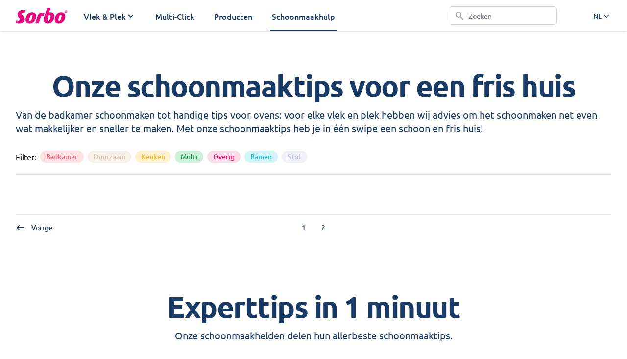

--- FILE ---
content_type: text/html; charset=UTF-8
request_url: https://sorbo.com/nl/schoonmaakhulp?page=3
body_size: 15800
content:
<!doctype html>
<html lang="nl" class="h-full">
<head>
    <!-- gtag js -->
    <script>
        // Define dataLayer and the gtag function.
        window.dataLayer = window.dataLayer || [];
        function gtag(){dataLayer.push(arguments);}

            </script>

    <!-- Google Tag Manager -->
    <script>(function(w,d,s,l,i){w[l]=w[l]||[];w[l].push({'gtm.start':
                new Date().getTime(),event:'gtm.js'});var f=d.getElementsByTagName(s)[0],
            j=d.createElement(s),dl=l!='dataLayer'?'&l='+l:'';j.async=true;j.src=
            'https://www.googletagmanager.com/gtm.js?id='+i+dl;f.parentNode.insertBefore(j,f);
        })(window,document,'script','dataLayer','GTM-5HND64G');</script>
    <!-- End Google Tag Manager -->
    <meta charset="utf-8">
    <meta http-equiv="X-UA-Compatible" content="IE=edge">
    <meta name="viewport" content="width=device-width, initial-scale=1">
        <meta name="description" content="Maak de schoonmaak nog sneller en makkelijker met onze schoonmaaktips. Een fris en schoon huis in 1 swipe!">
        <title>Schoonmaaktips voor elke klus | Sorbo Schoonmaakhulp</title>
    <link rel="stylesheet" href="/css/site.css?id=c701567f5223ec6e9c4e8757f9c27b37">
    <link rel="stylesheet" href="/css/tailwind.css?id=b21766aec66e2a4242ffbe12f97494f3">
    <style>
        @media only screen and (min-width: 1024px) {
                    }
    </style>

                
    <style >/* cyrillic-ext */
@font-face {
  font-family: 'Ubuntu';
  font-style: normal;
  font-weight: 400;
  font-display: swap;
  src: url(https://cms.dayes.me/storage/fonts/e5768d7dcd/subuntuv204ics6kvjbnbylgokcg72j00.woff2) format('woff2');
  unicode-range: U+0460-052F, U+1C80-1C88, U+20B4, U+2DE0-2DFF, U+A640-A69F, U+FE2E-FE2F;
}
/* cyrillic */
@font-face {
  font-family: 'Ubuntu';
  font-style: normal;
  font-weight: 400;
  font-display: swap;
  src: url(https://cms.dayes.me/storage/fonts/e5768d7dcd/subuntuv204ics6kvjbnbylgokew72j00.woff2) format('woff2');
  unicode-range: U+0301, U+0400-045F, U+0490-0491, U+04B0-04B1, U+2116;
}
/* greek-ext */
@font-face {
  font-family: 'Ubuntu';
  font-style: normal;
  font-weight: 400;
  font-display: swap;
  src: url(https://cms.dayes.me/storage/fonts/e5768d7dcd/subuntuv204ics6kvjbnbylgokcw72j00.woff2) format('woff2');
  unicode-range: U+1F00-1FFF;
}
/* greek */
@font-face {
  font-family: 'Ubuntu';
  font-style: normal;
  font-weight: 400;
  font-display: swap;
  src: url(https://cms.dayes.me/storage/fonts/e5768d7dcd/subuntuv204ics6kvjbnbylgokfa72j00.woff2) format('woff2');
  unicode-range: U+0370-03FF;
}
/* latin-ext */
@font-face {
  font-family: 'Ubuntu';
  font-style: normal;
  font-weight: 400;
  font-display: swap;
  src: url(https://cms.dayes.me/storage/fonts/e5768d7dcd/subuntuv204ics6kvjbnbylgokcq72j00.woff2) format('woff2');
  unicode-range: U+0100-02AF, U+0304, U+0308, U+0329, U+1E00-1E9F, U+1EF2-1EFF, U+2020, U+20A0-20AB, U+20AD-20CF, U+2113, U+2C60-2C7F, U+A720-A7FF;
}
/* latin */
@font-face {
  font-family: 'Ubuntu';
  font-style: normal;
  font-weight: 400;
  font-display: swap;
  src: url(https://cms.dayes.me/storage/fonts/e5768d7dcd/subuntuv204ics6kvjbnbylgokfw72.woff2) format('woff2');
  unicode-range: U+0000-00FF, U+0131, U+0152-0153, U+02BB-02BC, U+02C6, U+02DA, U+02DC, U+0304, U+0308, U+0329, U+2000-206F, U+2074, U+20AC, U+2122, U+2191, U+2193, U+2212, U+2215, U+FEFF, U+FFFD;
}
/* cyrillic-ext */
@font-face {
  font-family: 'Ubuntu';
  font-style: normal;
  font-weight: 500;
  font-display: swap;
  src: url(https://cms.dayes.me/storage/fonts/e5768d7dcd/subuntuv204icv6kvjbnbylgocjc3jvwynl4u.woff2) format('woff2');
  unicode-range: U+0460-052F, U+1C80-1C88, U+20B4, U+2DE0-2DFF, U+A640-A69F, U+FE2E-FE2F;
}
/* cyrillic */
@font-face {
  font-family: 'Ubuntu';
  font-style: normal;
  font-weight: 500;
  font-display: swap;
  src: url(https://cms.dayes.me/storage/fonts/e5768d7dcd/subuntuv204icv6kvjbnbylgocjc3jtgynl4u.woff2) format('woff2');
  unicode-range: U+0301, U+0400-045F, U+0490-0491, U+04B0-04B1, U+2116;
}
/* greek-ext */
@font-face {
  font-family: 'Ubuntu';
  font-style: normal;
  font-weight: 500;
  font-display: swap;
  src: url(https://cms.dayes.me/storage/fonts/e5768d7dcd/subuntuv204icv6kvjbnbylgocjc3jvgynl4u.woff2) format('woff2');
  unicode-range: U+1F00-1FFF;
}
/* greek */
@font-face {
  font-family: 'Ubuntu';
  font-style: normal;
  font-weight: 500;
  font-display: swap;
  src: url(https://cms.dayes.me/storage/fonts/e5768d7dcd/subuntuv204icv6kvjbnbylgocjc3js2ynl4u.woff2) format('woff2');
  unicode-range: U+0370-03FF;
}
/* latin-ext */
@font-face {
  font-family: 'Ubuntu';
  font-style: normal;
  font-weight: 500;
  font-display: swap;
  src: url(https://cms.dayes.me/storage/fonts/e5768d7dcd/subuntuv204icv6kvjbnbylgocjc3jvmynl4u.woff2) format('woff2');
  unicode-range: U+0100-02AF, U+0304, U+0308, U+0329, U+1E00-1E9F, U+1EF2-1EFF, U+2020, U+20A0-20AB, U+20AD-20CF, U+2113, U+2C60-2C7F, U+A720-A7FF;
}
/* latin */
@font-face {
  font-family: 'Ubuntu';
  font-style: normal;
  font-weight: 500;
  font-display: swap;
  src: url(https://cms.dayes.me/storage/fonts/e5768d7dcd/subuntuv204icv6kvjbnbylgocjc3jsgyn.woff2) format('woff2');
  unicode-range: U+0000-00FF, U+0131, U+0152-0153, U+02BB-02BC, U+02C6, U+02DA, U+02DC, U+0304, U+0308, U+0329, U+2000-206F, U+2074, U+20AC, U+2122, U+2191, U+2193, U+2212, U+2215, U+FEFF, U+FFFD;
}
/* cyrillic-ext */
@font-face {
  font-family: 'Ubuntu';
  font-style: normal;
  font-weight: 700;
  font-display: swap;
  src: url(https://cms.dayes.me/storage/fonts/e5768d7dcd/subuntuv204icv6kvjbnbylgocxcvjvwynl4u.woff2) format('woff2');
  unicode-range: U+0460-052F, U+1C80-1C88, U+20B4, U+2DE0-2DFF, U+A640-A69F, U+FE2E-FE2F;
}
/* cyrillic */
@font-face {
  font-family: 'Ubuntu';
  font-style: normal;
  font-weight: 700;
  font-display: swap;
  src: url(https://cms.dayes.me/storage/fonts/e5768d7dcd/subuntuv204icv6kvjbnbylgocxcvjtgynl4u.woff2) format('woff2');
  unicode-range: U+0301, U+0400-045F, U+0490-0491, U+04B0-04B1, U+2116;
}
/* greek-ext */
@font-face {
  font-family: 'Ubuntu';
  font-style: normal;
  font-weight: 700;
  font-display: swap;
  src: url(https://cms.dayes.me/storage/fonts/e5768d7dcd/subuntuv204icv6kvjbnbylgocxcvjvgynl4u.woff2) format('woff2');
  unicode-range: U+1F00-1FFF;
}
/* greek */
@font-face {
  font-family: 'Ubuntu';
  font-style: normal;
  font-weight: 700;
  font-display: swap;
  src: url(https://cms.dayes.me/storage/fonts/e5768d7dcd/subuntuv204icv6kvjbnbylgocxcvjs2ynl4u.woff2) format('woff2');
  unicode-range: U+0370-03FF;
}
/* latin-ext */
@font-face {
  font-family: 'Ubuntu';
  font-style: normal;
  font-weight: 700;
  font-display: swap;
  src: url(https://cms.dayes.me/storage/fonts/e5768d7dcd/subuntuv204icv6kvjbnbylgocxcvjvmynl4u.woff2) format('woff2');
  unicode-range: U+0100-02AF, U+0304, U+0308, U+0329, U+1E00-1E9F, U+1EF2-1EFF, U+2020, U+20A0-20AB, U+20AD-20CF, U+2113, U+2C60-2C7F, U+A720-A7FF;
}
/* latin */
@font-face {
  font-family: 'Ubuntu';
  font-style: normal;
  font-weight: 700;
  font-display: swap;
  src: url(https://cms.dayes.me/storage/fonts/e5768d7dcd/subuntuv204icv6kvjbnbylgocxcvjsgyn.woff2) format('woff2');
  unicode-range: U+0000-00FF, U+0131, U+0152-0153, U+02BB-02BC, U+02C6, U+02DA, U+02DC, U+0304, U+0308, U+0329, U+2000-206F, U+2074, U+20AC, U+2122, U+2191, U+2193, U+2212, U+2215, U+FEFF, U+FFFD;
}
</style>    
    <style>
        html {
            font-family: 'Ubuntu', ui-sans-serif, system-ui, -apple-system, BlinkMacSystemFont, "Segoe UI", Roboto, "Helvetica Neue", Arial, "Noto Sans", sans-serif, "Apple Color Emoji", "Segoe UI Emoji", "Segoe UI Symbol", "Noto Color Emoji";
        }
    </style>










                    
    <style>
    @font-face {
        font-family: 'Dayes Icons';
        src: url(https://cms.dayes.me/custom-fonts/dayes.woff2) format('opentype');
        font-weight: normal;
        font-style: normal;
    }

    .dayes-icon {
        font-family: 'Dayes Icons';
        font-weight: normal;
        font-style: normal;
    }

            .dayes-icon-rosewood-heart:before {
            content: "\e800"
        }
    </style>
    <style>

    :root {
        --branding-primary-color: #FF0069;
        --swiper-theme-color: var(--branding-primary-color) !important;
        --swiper-pagination-color: var(--branding-primary-color) !important;
    }

    body {
                    background-color: #ffffff;
           }

    .nocache .loading {
        align-items: center;
        display: flex;
        flex-direction: column;
        gap: 16px;
    }

    p a {
        color: #FF0069   !important;
        text-decoration: none !important;
    }

    p a:hover {
        text-decoration: underline !important;
    }

    .bard-content:not(.prose-inherit) p {
        color: #183a65;
    }

    .bard-content:not(.prose-inherit) strong {
        color: #183a65;
    }

    .bard-content:not(.prose-inherit) h1 {
        color: #183a65;
    }

    .bard-content:not(.prose-inherit) h2 {
        color: #183a65;
    }

    .bard-content:not(.prose-inherit) h3 {
        color: #183a65;
    }

    .bard-content:not(.prose-inherit) h4 {
        color: #183a65;
    }

    .bard-content:not(.prose-inherit) h5 {
        color: #183a65;
    }

.button-primary {
        background: #FF0069;
        color: #ffffff;
    }

    .button-primary:hover {
        background: #FF0069;
        color: #494949;
    }

    .button-secondary {
        background: #ffffff;
        color: #FF0069;
    }

    .button-secondary:hover {
        background: #FF0069;
        color: #ffffff;
    }

    .button-tertiary {
        background: #183a65;
        color: #00A8A2;
    }

    .button-tertiary:hover {
        background: #FFBA24;
        color: #183A65;
    }

    .button-transparent {
        background: rgba(255,0,105,0.6);
        color: #183A65;
    }

    .button-transparent:hover {
        background: rgba(255,0,105,0.7);
        color: #183A65;
    }

    .navigation-menu {
        /* Watch out; Transparant background are handled some lines below */
        background-color: #ffffff;
        color: #183a65;
    }

    .navigation-menu-color {
        /* Watch out; Transparant background are handled some lines below */
        background-color: #ffffff;
        color: #183a65;
    }

    .navigation-menu-transparent {
        background-color: transparent;
    }

    .menu-is-open {
        background-color: #ffffff;
    }


            .at-top .navigation-menu-transparent {
            background-color: transparent;
        }
    
    .navigation-sub-menu {
        background-color: #ffffff;
    }

    .navigation-item {
                        border-color: transparent;
        color: #183a65;
    }

    .navigation-item.is-active {
        border-color: #183a65;
    }

    .navigation-item:hover {
        border-color: #ffffff;
    }

    .navigation-sub-menu-item {
        color: #183a65;
    }

    .navigation-sub-menu-hover:hover {
        background-color: #FF0069;
    }

    .navigation-sub-menu-hover:hover .navigation-sub-menu-item {
        color: #ffffff;
    }

    .navigation-sub-menu-icon {
        fill: #183a65;
    }

    .navigation-sub-menu-hover:hover .navigation-sub-menu-icon {
        fill: #ffffff;
    }

    .navigation-footer-icon {
        fill: #ffffff;
    }

    .form-input:focus {
        border-color: #FF0069;;
    }

    .search-result:hover {
        background: #FF0069;
        color: #494949;
    }

    .search-show-all:hover {
        color: #FF0069;;
    }

    .border-b-dotted {
        background-image: linear-gradient(to right, #ff0069 20%, rgba(255, 255, 255, 0) 0%);
        background-position: bottom;
        background-size: 10px 2px;
        background-repeat: repeat-x;
    }

    .border-themed {
        border-color: #ff0069;
    }

    .product-overlay:hover {
        background-color: rgba(0,0,0,0.25)
    }

</style>
    
    

	<link rel="apple-touch-icon" sizes="120x120" href="/img/favicons/sorbo_com_nl/apple-touch-icon-120x120.png?v=588a16ce">

	<link rel="apple-touch-icon" sizes="144x144" href="/img/favicons/sorbo_com_nl/apple-touch-icon-144x144.png?v=23917aa9">

	<link rel="apple-touch-icon" sizes="152x152" href="/img/favicons/sorbo_com_nl/apple-touch-icon-152x152.png?v=b9b438a1">

	<link rel="apple-touch-icon" sizes="180x180" href="/img/favicons/sorbo_com_nl/apple-touch-icon-180x180.png?v=77a2f6f9">

	<link rel="apple-touch-icon" sizes="57x57" href="/img/favicons/sorbo_com_nl/apple-touch-icon-57x57.png?v=40e3b5f2">

	<link rel="apple-touch-icon" sizes="76x76" href="/img/favicons/sorbo_com_nl/apple-touch-icon-76x76.png?v=989b2952">

	<link rel="icon" sizes="128x128" href="/img/favicons/sorbo_com_nl/favicon-128x128.png?v=26ae4ef7">

	<link rel="icon" sizes="192x192" href="/img/favicons/sorbo_com_nl/favicon-192x192.png?v=40b16ba5">

	<link rel="icon" sizes="32x32" href="/img/favicons/sorbo_com_nl/favicon-32x32.png?v=24d5e84e">

	<link rel="icon" sizes="64x64" href="/img/favicons/sorbo_com_nl/favicon-64x64.png?v=f673b49e">

	<link rel="icon" sizes="96x96" href="/img/favicons/sorbo_com_nl/favicon-96x96.png?v=08b32dc8">

	<link rel="icon"  href="/img/favicons/sorbo_com_nl/favicon.ico?v=8c60eae7">

	<link rel="icon"  href="/img/favicons/sorbo_com_nl/favicon.svg?v=698098c0">

	<meta name="theme-color" content="#ffffff">


            <script src="https://cdn.usefathom.com/script.js" data-site="HAXJVCSE" defer></script>
    </head>
<body class="h-full">
<!-- Google Tag Manager (noscript) -->
    <noscript><iframe src="https://www.googletagmanager.com/ns.html?id=GTM-5HND64G"
                      height="0" width="0" style="display:none;visibility:hidden"></iframe></noscript>
    <!-- End Google Tag Manager (noscript) -->


    <nav x-cloak
    x-data="{ mobileMenuToggle: false, mobileSearchToggle: false, atTop: true, isTransparent: false, isSticky: true }"
    @scroll.window="atTop = (window.pageYOffset < 50) ? true : false"
    class="nav-container w-full z-50 top-0 fixed shadow"
    :class="{ 'at-top': atTop, 'menu-is-open': mobileMenuToggle || mobileSearchToggle }"
>
    <a class="sr-only focus:not-sr-only bg-white border border-black float-left" href="#main-content">
        Spring naar de inhoud    </a>

            <div :class="{'navigation-menu': atTop, 'navigation-menu-color': isSticky && !atTop}">
    <div class="max-w-7xl mx-auto px-2 sm:px-4 lg:px-8">
        <div
                class="grid h-16  grid-cols-11"
        >
            <div class="relative col-start-1 col-span-3 lg:col-span-1">
                <div
        class="flex items-center h-full justify-start"
>
            <a href="https://sorbo.com/nl">
                            <img class="block w-auto h-8 " src="/assets/sorbo-logo.svg" alt="" width="163"/>
                    </a>
    </div>
            </div>

            <div class="hidden lg:flex lg:space-x-8 h-16 ml-6 col-span-7"
            >
                                    <div class="relative lg:flex" x-data="{ open: false }" @click.away="open = false">
    <a href="#"
       title="Vlek &amp; Plek"
       class="inline-flex items-center px-1 pt-1 border-b-2 text-md font-medium navigation-item "
       @click="open = !open"
    >
                <span class="">
            Vlek &amp; Plek
        </span>
                    <svg class="h-5 w-5" xmlns="http://www.w3.org/2000/svg" viewBox="0 0 20 20"
                 fill="currentColor" aria-hidden="true">
                <path fill-rule="evenodd"
                      d="M5.293 7.293a1 1 0 011.414 0L10 10.586l3.293-3.293a1 1 0 111.414 1.414l-4 4a1 1 0 01-1.414 0l-4-4a1 1 0 010-1.414z"
                      clip-rule="evenodd"/>
            </svg>
            </a>
            <div
            class="transition transform ease-in-out duration-100 opacity-0 scale-95"
            :class="{
                'absolute z-40 left-1/2 transform origin-top -translate-x-1/2 mt-20 px-2 w-screen max-w-md sm:px-0 opacity-100 scale-100': open,
                'origin-top -translate-x-1/2 focus-within:z-10 sr-only focus-within:not-sr-only focus-within:mt-20 focus-within:px-2 focus-within:w-screen focus-within:max-w-md focus-within:absolute focus-within:left-1/2 sm:px-0 focus-within:opacity-100 focus-within:scale-100': !open,
            }"
        >
            <div class="rounded-lg shadow-lg ring-1 ring-black ring-opacity-5 overflow-hidden">
                <div class="relative grid gap-6 px-5 py-6 sm:gap-8 sm:p-8 navigation-sub-menu">
                    <div class="relative" x-data="{open: false}" @click.away="open = false">
    <a
            href="/nl/badkamer"
                        class="-m-3 p-3 flex items-start rounded-lg navigation-sub-menu-hover transition ease-in-out duration-150"
    >
                    
                <div class="ml-4 navigation-sub-menu-item">
            <p class="text-base font-medium">
                Badkamer
            </p>
                    </div>

        
    </a>

    </div>
    <div class="relative" x-data="{open: false}" @click.away="open = false">
    <a
            href="/nl/keuken"
                        class="-m-3 p-3 flex items-start rounded-lg navigation-sub-menu-hover transition ease-in-out duration-150"
    >
                    
                <div class="ml-4 navigation-sub-menu-item">
            <p class="text-base font-medium">
                Keuken
            </p>
                    </div>

        
    </a>

    </div>
    <div class="relative" x-data="{open: false}" @click.away="open = false">
    <a
            href="/nl/ramen"
                        class="-m-3 p-3 flex items-start rounded-lg navigation-sub-menu-hover transition ease-in-out duration-150"
    >
                    
                <div class="ml-4 navigation-sub-menu-item">
            <p class="text-base font-medium">
                Ramen
            </p>
                    </div>

        
    </a>

    </div>
    <div class="relative" x-data="{open: false}" @click.away="open = false">
    <a
            href="/nl/stof"
                        class="-m-3 p-3 flex items-start rounded-lg navigation-sub-menu-hover transition ease-in-out duration-150"
    >
                    
                <div class="ml-4 navigation-sub-menu-item">
            <p class="text-base font-medium">
                Stof
            </p>
                    </div>

        
    </a>

    </div>
    <div class="relative" x-data="{open: false}" @click.away="open = false">
    <a
            href="/nl/multi"
                        class="-m-3 p-3 flex items-start rounded-lg navigation-sub-menu-hover transition ease-in-out duration-150"
    >
                    
                <div class="ml-4 navigation-sub-menu-item">
            <p class="text-base font-medium">
                Multi
            </p>
                    </div>

        
    </a>

    </div>
                </div>
            </div>
        </div>
    </div>
                                    <div class="relative lg:flex" x-data="{ open: false }" @click.away="open = false">
    <a href="/nl/multi-click"
       title="Multi-Click"
       class="inline-flex items-center px-1 pt-1 border-b-2 text-md font-medium navigation-item "
       @click="open = !open"
    >
                <span class="">
            Multi-Click
        </span>
            </a>
    </div>
                                    <div class="relative lg:flex" x-data="{ open: false }" @click.away="open = false">
    <a href="/nl/assortiment"
       title="Producten"
       class="inline-flex items-center px-1 pt-1 border-b-2 text-md font-medium navigation-item "
       @click="open = !open"
    >
                <span class="">
            Producten
        </span>
            </a>
    </div>
                                    <div class="relative lg:flex" x-data="{ open: false }" @click.away="open = false">
    <a href="/nl/schoonmaakhulp"
       title="Schoonmaakhulp"
       class="inline-flex items-center px-1 pt-1 border-b-2 text-md font-medium navigation-item is-active"
       @click="open = !open"
    >
                <span class="">
            Schoonmaakhulp
        </span>
            </a>
    </div>
                            </div>

                            <div class="flex-1 flex items-center justify-center lg:justify-end col-start-8 justify-items-end col-span-2 lg:col-start-9">
                    <div class="max-w-lg w-full lg:max-w-xs hidden lg:block">
    <label for="search" class="sr-only">Zoeken</label>
    <div class="relative">
        <div class="absolute inset-y-0 left-0 pl-3 flex items-center pointer-events-none">
            <svg class="h-5 w-5 text-gray-400" xmlns="http://www.w3.org/2000/svg"
                 viewBox="0 0 20 20" fill="currentColor" aria-hidden="true">
                <path fill-rule="evenodd"
                      d="M8 4a4 4 0 100 8 4 4 0 000-8zM2 8a6 6 0 1110.89 3.476l4.817 4.817a1 1 0 01-1.414 1.414l-4.816-4.816A6 6 0 012 8z"
                      clip-rule="evenodd"/>
            </svg>
        </div>
        <form
            @click.away="open = false"
            x-ref="form"
            @submit="submit"
            x-data="liveSearch('sorbo_com_nl', null)"
            action="https://sorbo.com/nl/search/products"
        >
            <input
                @focus="open = true"
                x-model.debounce="search"
                x-on:keydown.window.prevent.slash="$el.focus()"
                name="keywords"
                data-testid="search"
                autocomplete="off"
                class="text-black block w-full pl-10 pr-3 py-2 border border-gray-300 rounded-md leading-5 bg-white placeholder-gray-500 focus:outline-none focus:placeholder-gray-400 focus:ring-1 sm:text-sm"
                placeholder="Zoeken"
                type="search"
            >
            <div
    class="absolute z-20 right-2 left-2 mt-2 pointer-events-auto lg:w-96 rounded-lg bg-white text-xs leading-5 text-slate-700 shadow-xl shadow-black/5 ring-1 ring-slate-700/10 lg:left-auto lg:right-0" x-show="open && search.length >= characterThreshold"
    x-cloak
>
    <div id="live_search_results" class="border-t border-slate-400/20 py-3 px-3.5">
        <div class="flex justify-center" x-show="loading">
        <svg class="animate-spin mr-2.5 h-5 w-5 flex-none fill-slate-400 group-hover:stroke-white" fill="none" xmlns="http://www.w3.org/2000/svg" viewBox="0 0 512 512">
    <path d="M222.7 32.1c5 16.9-4.6 34.8-21.5 39.8C121.8 95.6 64 169.1 64 256c0 106 86 192 192 192s192-86 192-192c0-86.9-57.8-160.4-137.1-184.1c-16.9-5-26.6-22.9-21.5-39.8s22.9-26.6 39.8-21.5C434.9 42.1 512 140 512 256c0 141.4-114.6 256-256 256S0 397.4 0 256C0 140 77.1 42.1 182.9 10.6c16.9-5 34.8 4.6 39.8 21.5z"/>
</svg>
        Laden...
    </div>

    <div x-show="!loading">
        <div>
            <div class="flex justify-between">
                <div class="mb-1.5 text-xs font-semibold text-slate-500">
                    Producten
                </div>
                <div class="flex justify-center text-slate-400">
                    <span class="mr-1" x-text="totalProducts()"></span>
                    Resultaten
                </div>
            </div>

            <template x-for="product in products">
                <a class="group hover:cursor-pointer hover:text-white flex space-x-2 items-center rounded-md p-1.5 search-result" x-bind:href="product.url">
    <img
                        class="w-12"
                        x-bind:src="product.first_image.thumbnail"
                        x-bind:alt="product.title"
                    >
                    <span x-text="product.title"></span>
</a>
            </template>

            <a
                href="#"
                @click.prevent="showAll('https://sorbo.com/nl/search/products')"
                x-show="productsMeta()?.total > productsMeta()?.per_page"
                class="search-show-all flex justify-center text-slate-400 mt-2"
            >
                Toon alle resultaten
            </a>

            <div
                x-show="!hasProducts()"
                class="flex justify-center text-slate-400"
            >
                Geen resultaten gevonden
            </div>
        </div>

        <div>
            <div class="flex justify-between">
                <div class="mb-1.5 text-xs font-semibold text-slate-500">
                    Pagina&#039;s
                </div>
                <div class="flex justify-center text-slate-400">
                    <span class="mr-1" x-text="totalContentPages()"></span>
                    Resultaten
                </div>
            </div>

            <template x-for="contentPage in contentPages">
                <a class="group hover:cursor-pointer hover:text-white flex space-x-2 items-center rounded-md p-1.5 search-result" x-bind:href="contentPage.url">
    <div class="w-12">
                        <img
                            x-show="contentPage.first_image.thumbnail"
                            x-bind:src="contentPage.first_image.thumbnail"
                            x-bind:alt="contentPage.title"
                        >
                    </div>

                    <span x-text="contentPage.title"></span>
</a>
            </template>

            <a
                href="#"
                @click.prevent="showAll('https://sorbo.com/nl/search/content')"
                x-show="contentPagesMeta()?.total > contentPagesMeta()?.per_page"
                class="search-show-all flex justify-center text-slate-400 mt-2"
            >
                Toon alle resultaten
            </a>

            <div
                x-show="!hasContentPages()"
                class="flex justify-center text-slate-400"
            >
                Geen resultaten gevonden
            </div>

        </div>
    </div>
    </div>
</div>


        </form>
    </div>
</div>
                </div>
                                        <div class="hidden lg:flex items-center col-start-11 col-span-1 justify-self-end">
                    <div x-data="{'open': false}" @click.away="open = false" class="relative lg:flex relative h-full">
    <a href="#" @click="open = ! open" type="button" class="appearance-none inline-flex items-center px-1 pt-1 border-b-2 text-sm font-medium navigation-item" id="menu-button" aria-expanded="true" aria-haspopup="true">
        NL
        <svg class="-mr-1 h-5 w-5" xmlns="http://www.w3.org/2000/svg" viewBox="0 0 20 20" fill="currentColor" aria-hidden="true">
            <path fill-rule="evenodd" d="M5.23 7.21a.75.75 0 011.06.02L10 11.168l3.71-3.938a.75.75 0 111.08 1.04l-4.25 4.5a.75.75 0 01-1.08 0l-4.25-4.5a.75.75 0 01.02-1.06z" clip-rule="evenodd" />
        </svg>
    </a>

    <div
        class="transition ease-in-out duration-100 transform opacity-0 scale-95"
        :class="{
            'mt-20 absolute z-10 px-2 w-32 max-w-md sm:px-0 right-0 origin-top-right not-sr-only opacity-100 scale-100': open,
            'focus-within:mt-20 focus-within:absolute focus-within:z-10 focus-within:transform focus-within:px-2 focus-within:w-32 focus-within:max-w-md focus-within:sm:px-0 focus-within:right-0 focus-within:origin-top-right sr-only focus-within:not-sr-only focus-within:opacity-100 focus-within:scale-100': !open,
        }"
        x-transition:enter="transition ease-out duration-100"
        x-transition:enter-start="transform opacity-0 scale-95"
        x-transition:enter-end="transform opacity-100 scale-100"
        x-transition:leave="transition ease-in duration-75"
        x-transition:leave-start="transform opacity-100 scale-100"
        x-transition:leave-end="transform opacity-0 scale-95"
    >
        <div class="py-1">
            <div class="rounded-lg shadow-lg ring-1 ring-black ring-opacity-5 overflow-hidden">
                <div class="relative grid gap-6 px-5 py-6 sm:p-8 navigation-sub-menu">
                                            <a href="https://sorbo.com/en"
                           class="-m-3 p-3 text-sm flex items-start rounded-lg navigation-sub-menu-hover transition ease-in-out duration-150"
                        >
                            EN
                        </a>
                                            <a href="https://sorbo.com/nl"
                           class="-m-3 p-3 text-sm flex items-start rounded-lg navigation-sub-menu-hover transition ease-in-out duration-150"
                        >
                            NL
                        </a>
                                            <a href="https://sorbo.com/de"
                           class="-m-3 p-3 text-sm flex items-start rounded-lg navigation-sub-menu-hover transition ease-in-out duration-150"
                        >
                            DE
                        </a>
                                            <a href="https://sorbo.com/fr"
                           class="-m-3 p-3 text-sm flex items-start rounded-lg navigation-sub-menu-hover transition ease-in-out duration-150"
                        >
                            FR
                        </a>
                                    </div>
            </div>
        </div>
    </div>
</div>
                </div>
            
            <div class="flex items-center lg:hidden col-start-11 justify-self-end">
                                    <!-- Mobile search button -->
<div class="lg:hidden">
    <button
        type="button"
        class="inline-flex items-center justify-center p-2 rounded-md hover:bg-primary focus:outline-none"
        id="menu-search"
        aria-controls="mobile-search"
        aria-expanded="false"
        @click="mobileSearchToggle = !mobileSearchToggle"
    >
        <span class="sr-only">Zoeken</span>
        <svg class="h-6 w-6" xmlns="http://www.w3.org/2000/svg" viewBox="0 0 20 20"
             fill="currentColor" aria-hidden="true">
            <path fill-rule="evenodd"
                  d="M8 4a4 4 0 100 8 4 4 0 000-8zM2 8a6 6 0 1110.89 3.476l4.817 4.817a1 1 0 01-1.414 1.414l-4.816-4.816A6 6 0 012 8z"
                  clip-rule="evenodd"/>
        </svg>
    </button>
</div>
                                <!-- Mobile menu button -->
<button
    type="button"
    class="inline-flex items-center justify-center p-2 rounded-md focus:outline-none"
    id="menu-bars"
    aria-controls="mobile-menu"
    aria-expanded="false"
>
    <span class="sr-only">Open menu</span>
    <svg class="h-6 w-6" xmlns="http://www.w3.org/2000/svg" fill="none" viewBox="0 0 24 24"
         stroke-width="2" stroke="currentColor" aria-hidden="true" id="menu-bars-closed" x-cloak
         x-show="!mobileMenuToggle" @click="mobileMenuToggle = true">
        <path stroke-linecap="round" stroke-linejoin="round" d="M4 6h16M4 12h16M4 18h16"/>
    </svg>

    <svg class=" h-6 w-6" xmlns="http://www.w3.org/2000/svg" fill="none" viewBox="0 0 24 24"
         stroke-width="2" stroke="currentColor" aria-hidden="true" id="menu-bars-open" x-cloak
         x-show="mobileMenuToggle" @click="mobileMenuToggle = false">
        <path stroke-linecap="round" stroke-linejoin="round" d="M6 18L18 6M6 6l12 12"/>
    </svg>
</button>
            </div>

        </div>
    </div>
</div>
        
    <!-- Mobile search, show/hide based on state. -->
    <div class="lg:hidden" x-cloak x-show="mobileSearchToggle">
        <form
            @click.away="open = false"
            x-ref="form"
            x-data="liveSearch('sorbo_com_nl', null)"
            action="https://sorbo.com/nl/search/products"
            class="p-2"
        >
            <input
                @focus="open = true"
                x-model.debounce="search"
                type="search"
                name="keywords"
                autocomplete="off"
                value=""
                placeholder="Zoeken"
                class="block w-full p-2 border border-gray-300 rounded-md leading-5 bg-white text-gray-900 placeholder-gray-500 focus:outline-none focus:placeholder-gray-400 sm:text-sm"
            >
            <div
    class="absolute z-20 right-2 left-2 mt-2 pointer-events-auto lg:w-96 rounded-lg bg-white text-xs leading-5 text-slate-700 shadow-xl shadow-black/5 ring-1 ring-slate-700/10 lg:left-auto lg:right-0" x-show="open && search.length >= characterThreshold"
    x-cloak
>
    <div id="live_search_results" class="border-t border-slate-400/20 py-3 px-3.5">
        <div class="flex justify-center" x-show="loading">
        <svg class="animate-spin mr-2.5 h-5 w-5 flex-none fill-slate-400 group-hover:stroke-white" fill="none" xmlns="http://www.w3.org/2000/svg" viewBox="0 0 512 512">
    <path d="M222.7 32.1c5 16.9-4.6 34.8-21.5 39.8C121.8 95.6 64 169.1 64 256c0 106 86 192 192 192s192-86 192-192c0-86.9-57.8-160.4-137.1-184.1c-16.9-5-26.6-22.9-21.5-39.8s22.9-26.6 39.8-21.5C434.9 42.1 512 140 512 256c0 141.4-114.6 256-256 256S0 397.4 0 256C0 140 77.1 42.1 182.9 10.6c16.9-5 34.8 4.6 39.8 21.5z"/>
</svg>
        Laden...
    </div>

    <div x-show="!loading">
        <div>
            <div class="flex justify-between">
                <div class="mb-1.5 text-xs font-semibold text-slate-500">
                    Producten
                </div>
                <div class="flex justify-center text-slate-400">
                    <span class="mr-1" x-text="totalProducts()"></span>
                    Resultaten
                </div>
            </div>

            <template x-for="product in products">
                <a class="group hover:cursor-pointer hover:text-white flex space-x-2 items-center rounded-md p-1.5 search-result" x-bind:href="product.url">
    <img
                        class="w-12"
                        x-bind:src="product.first_image.thumbnail"
                        x-bind:alt="product.title"
                    >
                    <span x-text="product.title"></span>
</a>
            </template>

            <a
                href="#"
                @click.prevent="showAll('https://sorbo.com/nl/search/products')"
                x-show="productsMeta()?.total > productsMeta()?.per_page"
                class="search-show-all flex justify-center text-slate-400 mt-2"
            >
                Toon alle resultaten
            </a>

            <div
                x-show="!hasProducts()"
                class="flex justify-center text-slate-400"
            >
                Geen resultaten gevonden
            </div>
        </div>

        <div>
            <div class="flex justify-between">
                <div class="mb-1.5 text-xs font-semibold text-slate-500">
                    Pagina&#039;s
                </div>
                <div class="flex justify-center text-slate-400">
                    <span class="mr-1" x-text="totalContentPages()"></span>
                    Resultaten
                </div>
            </div>

            <template x-for="contentPage in contentPages">
                <a class="group hover:cursor-pointer hover:text-white flex space-x-2 items-center rounded-md p-1.5 search-result" x-bind:href="contentPage.url">
    <div class="w-12">
                        <img
                            x-show="contentPage.first_image.thumbnail"
                            x-bind:src="contentPage.first_image.thumbnail"
                            x-bind:alt="contentPage.title"
                        >
                    </div>

                    <span x-text="contentPage.title"></span>
</a>
            </template>

            <a
                href="#"
                @click.prevent="showAll('https://sorbo.com/nl/search/content')"
                x-show="contentPagesMeta()?.total > contentPagesMeta()?.per_page"
                class="search-show-all flex justify-center text-slate-400 mt-2"
            >
                Toon alle resultaten
            </a>

            <div
                x-show="!hasContentPages()"
                class="flex justify-center text-slate-400"
            >
                Geen resultaten gevonden
            </div>

        </div>
    </div>
    </div>
</div>


        </form>
    </div>

    <!-- Mobile menu, show/hide based on menu state. -->
<div class="lg:hidden" :class="{'navigation-menu': atTop, 'navigation-menu-color': isSticky && !atTop}" x-cloak x-show="mobileMenuToggle">
    <div class="pt-2 pb-3 space-y-1">
                    <div class="relative" x-data="{id: 'mobile-3e929383-c3d0-4094-be8c-6c5271735d17'}">
                <a href="/nl"
                   title="Home"
                   class="border-transparent block pl-3 pr-4 py-2 border-l-4 text-base font-medium navigation-item flex "
                   @click="$dispatch('submenu-mobile', {id})">
                                        <span class="">
                        Home
                    </span>
                                    </a>
                            </div>
                    <div class="relative" x-data="{id: 'mobile-c3de991c-6c6f-46d7-a508-e50ae555f4a2'}">
                <a href="#"
                   title="Vlek &amp; Plek"
                   class="border-transparent block pl-3 pr-4 py-2 border-l-4 text-base font-medium navigation-item flex "
                   @click="$dispatch('submenu-mobile', {id})">
                                        <span class="">
                        Vlek &amp; Plek
                    </span>
                                            <svg class="ml-2 h-5 w-5 mt-1" xmlns="http://www.w3.org/2000/svg" viewBox="0 0 20 20"
                             fill="currentColor" aria-hidden="true">
                            <path fill-rule="evenodd"
                                  d="M5.293 7.293a1 1 0 011.414 0L10 10.586l3.293-3.293a1 1 0 111.414 1.414l-4 4a1 1 0 01-1.414 0l-4-4a1 1 0 010-1.414z"
                                  clip-rule="evenodd"/>
                        </svg>
                                    </a>
                                    <div class="px-2 w-screen max-w-md sm:px-0" x-cloak x-data="{ open: false }" x-show="open"
                         @submenu-mobile.window="if ($event.detail.id == 'mobile-c3de991c-6c6f-46d7-a508-e50ae555f4a2') open = !open"
                         @click.away="open = false">
                        <div class="rounded-lg overflow-hidden">
                            <div class="relative grid gap-6 px-5 py-6 sm:gap-8 sm:p-8 navigation-sub-menu">
                                <div class="relative" x-data="{open: false}" @click.away="open = false">
    <a
            href="/nl/badkamer"
                        class="-m-3 p-3 flex items-start rounded-lg navigation-sub-menu-hover transition ease-in-out duration-150"
    >
                    
                <div class="ml-4 navigation-sub-menu-item">
            <p class="text-base font-medium">
                Badkamer
            </p>
                    </div>

        
    </a>

    </div>
    <div class="relative" x-data="{open: false}" @click.away="open = false">
    <a
            href="/nl/keuken"
                        class="-m-3 p-3 flex items-start rounded-lg navigation-sub-menu-hover transition ease-in-out duration-150"
    >
                    
                <div class="ml-4 navigation-sub-menu-item">
            <p class="text-base font-medium">
                Keuken
            </p>
                    </div>

        
    </a>

    </div>
    <div class="relative" x-data="{open: false}" @click.away="open = false">
    <a
            href="/nl/ramen"
                        class="-m-3 p-3 flex items-start rounded-lg navigation-sub-menu-hover transition ease-in-out duration-150"
    >
                    
                <div class="ml-4 navigation-sub-menu-item">
            <p class="text-base font-medium">
                Ramen
            </p>
                    </div>

        
    </a>

    </div>
    <div class="relative" x-data="{open: false}" @click.away="open = false">
    <a
            href="/nl/stof"
                        class="-m-3 p-3 flex items-start rounded-lg navigation-sub-menu-hover transition ease-in-out duration-150"
    >
                    
                <div class="ml-4 navigation-sub-menu-item">
            <p class="text-base font-medium">
                Stof
            </p>
                    </div>

        
    </a>

    </div>
    <div class="relative" x-data="{open: false}" @click.away="open = false">
    <a
            href="/nl/multi"
                        class="-m-3 p-3 flex items-start rounded-lg navigation-sub-menu-hover transition ease-in-out duration-150"
    >
                    
                <div class="ml-4 navigation-sub-menu-item">
            <p class="text-base font-medium">
                Multi
            </p>
                    </div>

        
    </a>

    </div>
                            </div>
                        </div>
                    </div>
                            </div>
                    <div class="relative" x-data="{id: 'mobile-08165ac2-c7a6-40c8-99c8-e7fff9bfbd5b'}">
                <a href="/nl/multi-click"
                   title="Multi-Click"
                   class="border-transparent block pl-3 pr-4 py-2 border-l-4 text-base font-medium navigation-item flex "
                   @click="$dispatch('submenu-mobile', {id})">
                                        <span class="">
                        Multi-Click
                    </span>
                                    </a>
                            </div>
                    <div class="relative" x-data="{id: 'mobile-ea2c19a8-3362-4b1c-8aa1-5b31b97b1c4c'}">
                <a href="/nl/assortiment"
                   title="Producten"
                   class="border-transparent block pl-3 pr-4 py-2 border-l-4 text-base font-medium navigation-item flex "
                   @click="$dispatch('submenu-mobile', {id})">
                                        <span class="">
                        Producten
                    </span>
                                    </a>
                            </div>
                    <div class="relative" x-data="{id: 'mobile-9cabaa5c-2cf9-44e9-808a-6be887cdcf52'}">
                <a href="/nl/schoonmaakhulp"
                   title="Schoonmaakhulp"
                   class="border-transparent block pl-3 pr-4 py-2 border-l-4 text-base font-medium navigation-item flex is-active"
                   @click="$dispatch('submenu-mobile', {id})">
                                        <span class="">
                        Schoonmaakhulp
                    </span>
                                    </a>
                            </div>
            </div>
            <div class="relative" x-data="{'open': false}" @click.away="open = false">
    <a href="#" class="border-transparent block pl-3 pr-4 pb-3 pt-2 border-l-4 text-base font-medium navigation-item flex"
       @click="open = !open">
        <svg class="mr-2 h-5 w-5" xmlns="http://www.w3.org/2000/svg" viewBox="0 0 512 512" fill="currentColor"
            aria-hidden="true">
            <!--! Font Awesome Pro 6.2.0 by @fontawesome - https://fontawesome.com License - https://fontawesome.com/license (Commercial License) Copyright 2022 Fonticons, Inc. -->
            <path fill-rule="evenodd"
                  d="M256 0C397.4 0 512 114.6 512 256C512 397.4 397.4 512 256 512C114.6 512 0 397.4 0 256C0 114.6 114.6 0 256 0zM256 480C272.7 480 296.4 465.6 317.9 422.7C327.8 402.9 336.1 378.1 341.1 352H170C175.9 378.1 184.2 402.9 194.1 422.7C215.6 465.6 239.3 480 256 480V480zM164.3 320H347.7C350.5 299.8 352 278.3 352 256C352 233.7 350.5 212.2 347.7 192H164.3C161.5 212.2 160 233.7 160 256C160 278.3 161.5 299.8 164.3 320V320zM341.1 160C336.1 133 327.8 109.1 317.9 89.29C296.4 46.37 272.7 32 256 32C239.3 32 215.6 46.37 194.1 89.29C184.2 109.1 175.9 133 170 160H341.1zM379.1 192C382.6 212.5 384 233.9 384 256C384 278.1 382.6 299.5 379.1 320H470.7C476.8 299.7 480 278.2 480 256C480 233.8 476.8 212.3 470.7 192H379.1zM327.5 43.66C348.5 71.99 365.1 112.4 374.7 160H458.4C432.6 105.5 385.3 63.12 327.5 43.66V43.66zM184.5 43.66C126.7 63.12 79.44 105.5 53.56 160H137.3C146.9 112.4 163.5 71.99 184.5 43.66V43.66zM32 256C32 278.2 35.24 299.7 41.28 320H132C129.4 299.5 128 278.1 128 256C128 233.9 129.4 212.5 132 192H41.28C35.24 212.3 32 233.8 32 256V256zM458.4 352H374.7C365.1 399.6 348.5 440 327.5 468.3C385.3 448.9 432.6 406.5 458.4 352zM137.3 352H53.56C79.44 406.5 126.7 448.9 184.5 468.3C163.5 440 146.9 399.6 137.3 352V352z"
                  clip-rule="evenodd"></path>
        </svg>
        NL
        <svg class="ml-2 h-5 w-5 mt-1" xmlns="http://www.w3.org/2000/svg" viewBox="0 0 20 20" fill="currentColor"
             aria-hidden="true">
            <path fill-rule="evenodd"
                  d="M5.293 7.293a1 1 0 011.414 0L10 10.586l3.293-3.293a1 1 0 111.414 1.414l-4 4a1 1 0 01-1.414 0l-4-4a1 1 0 010-1.414z"
                  clip-rule="evenodd"></path>
        </svg>
    </a>
    <div class="px-2 w-screen max-w-md sm:px-0" x-show="open">
        <div class="rounded-lg overflow-hidden">
            <div class="relative grid gap-6 px-5 py-6 sm:gap-8 sm:p-8 navigation-sub-menu">

                                    <a href="https://sorbo.com/en"
                       class="-m-3 p-3 flex items-start rounded-lg navigation-sub-menu-hover transition ease-in-out duration-150">
                        <div class="ml-4 navigation-sub-menu-item">
                            <p class="mt-1 text-sm">EN</p>
                        </div>
                    </a>
                                    <a href="https://sorbo.com/nl"
                       class="-m-3 p-3 flex items-start rounded-lg navigation-sub-menu-hover transition ease-in-out duration-150">
                        <div class="ml-4 navigation-sub-menu-item">
                            <p class="mt-1 text-sm">NL</p>
                        </div>
                    </a>
                                    <a href="https://sorbo.com/de"
                       class="-m-3 p-3 flex items-start rounded-lg navigation-sub-menu-hover transition ease-in-out duration-150">
                        <div class="ml-4 navigation-sub-menu-item">
                            <p class="mt-1 text-sm">DE</p>
                        </div>
                    </a>
                                    <a href="https://sorbo.com/fr"
                       class="-m-3 p-3 flex items-start rounded-lg navigation-sub-menu-hover transition ease-in-out duration-150">
                        <div class="ml-4 navigation-sub-menu-item">
                            <p class="mt-1 text-sm">FR</p>
                        </div>
                    </a>
                
            </div>
        </div>
    </div>
</div>
    </div>
</nav>
    <main id="main-content" class="mt-16">
                    <div data-component="article_cards">
                <div
    class="relative px-4 sm:px-6 lg:px-8 section-row"
    style="
        
    "
>
    <div class="relative max-w-7xl mx-auto">
        <div class="w-full flex flex-col items-center">
            <h2
    class="font-extrabold tracking-tight text-4xl sm:text-5xl lg:text-6xl"
    style="color: #183a65;">
    Onze schoonmaaktips voor een fris huis
</h2>
            <div class="mt-3 sm:mt-4 text-xl" style="color: #183a65;">
                <p>Van de badkamer schoonmaken tot handige tips voor ovens: voor elke vlek en plek hebben wij advies om het schoonmaken net even wat makkelijker en sneller te maken. Met onze schoonmaaktips heb je in één swipe een schoon en fris huis!</p>
            </div>
        </div>

        
        <form id="article_cards_IYrj8ZPVYgXowDLR"
              method="GET"
              x-data="{
                    activeFilter: null,
                    toggleFilter(slug) {
                        this.activeFilter = this.activeFilter === slug ? null : slug;

                        document.getElementById('article_cards_IYrj8ZPVYgXowDLR').submit();
                    }
                }"
        >
            <input type="hidden" name="filter" x-model="activeFilter">
                            <div class="overflow-x-auto w-full border-b border-gray-200 pb-6 mt-8 mb-8">
                    <div class="flex flex-initial">
                        <div class="mr-2">Filter:</div>
                                                    <button
                                @click="toggleFilter('badkamer');"
                                type="submit"
                                class="whitespace-nowrap cursor-pointer inline-flex items-center mr-2 px-3 py-0.5 rounded-full text-sm font-medium"
                                style="background: #FEE0E5; color: #FC637D;"
                            >
                                                                Badkamer
                            </button>
                                                    <button
                                @click="toggleFilter('duurzaam');"
                                type="submit"
                                class="whitespace-nowrap cursor-pointer inline-flex items-center mr-2 px-3 py-0.5 rounded-full text-sm font-medium"
                                style="background: #F8F2ED; color: #DBBFA5;"
                            >
                                                                Duurzaam
                            </button>
                                                    <button
                                @click="toggleFilter('keuken');"
                                type="submit"
                                class="whitespace-nowrap cursor-pointer inline-flex items-center mr-2 px-3 py-0.5 rounded-full text-sm font-medium"
                                style="background: #FFF1D1; color: #FFB71B;"
                            >
                                                                Keuken
                            </button>
                                                    <button
                                @click="toggleFilter('multi');"
                                type="submit"
                                class="whitespace-nowrap cursor-pointer inline-flex items-center mr-2 px-3 py-0.5 rounded-full text-sm font-medium"
                                style="background: #CCF0DC; color: #148B39;"
                            >
                                                                Multi
                            </button>
                                                    <button
                                @click="toggleFilter('overig');"
                                type="submit"
                                class="whitespace-nowrap cursor-pointer inline-flex items-center mr-2 px-3 py-0.5 rounded-full text-sm font-medium"
                                style="background: #FADCEB; color: #FF0069;"
                            >
                                                                Overig
                            </button>
                                                    <button
                                @click="toggleFilter('ramen');"
                                type="submit"
                                class="whitespace-nowrap cursor-pointer inline-flex items-center mr-2 px-3 py-0.5 rounded-full text-sm font-medium"
                                style="background: #D2F3F8; color: #1DC1DD;"
                            >
                                                                Ramen
                            </button>
                                                    <button
                                @click="toggleFilter('stof');"
                                type="submit"
                                class="whitespace-nowrap cursor-pointer inline-flex items-center mr-2 px-3 py-0.5 rounded-full text-sm font-medium"
                                style="background: #F0F1F8; color: #B5B7DC;"
                            >
                                                                Stof
                            </button>
                                            </div>
                </div>
            
            <div class="mt-4 max-w-lg mx-auto grid gap-5 lg:grid-cols-3 lg:max-w-none pb-4">
    </div>

                            <div class="mt-8">
                <nav class="border-t border-gray-200 px-4 flex items-center justify-between sm:px-0">
        <div class="-mt-px w-0 flex-1 flex">
                            <a href="https://sorbo.com/nl/schoonmaakhulp?page=2" class="border-t-2 border-transparent pt-4 pr-1 inline-flex items-center text-sm font-medium hover:text-gray-700 hover:border-gray-300" style="color: #183a65;">
                    <!-- Heroicon name: solid/arrow-narrow-left -->
                    <svg class="mr-3 h-5 w-5" style="color: #183a65;" xmlns="http://www.w3.org/2000/svg" viewBox="0 0 20 20" fill="currentColor" aria-hidden="true">
                        <path fill-rule="evenodd" d="M7.707 14.707a1 1 0 01-1.414 0l-4-4a1 1 0 010-1.414l4-4a1 1 0 011.414 1.414L5.414 9H17a1 1 0 110 2H5.414l2.293 2.293a1 1 0 010 1.414z" clip-rule="evenodd" />
                    </svg>
                    Vorige                </a>
                    </div>
        <div class="hidden md:-mt-px md:flex">
                            
                
                
                                                                                        <a href="https://sorbo.com/nl/schoonmaakhulp?page=1" class="border-transparent hover:text-gray-700 hover:border-gray-300 border-t-2 pt-4 px-4 inline-flex items-center text-sm font-medium" style="color: #183a65;">
                                1
                            </a>
                                                                                                <a href="https://sorbo.com/nl/schoonmaakhulp?page=2" class="border-transparent hover:text-gray-700 hover:border-gray-300 border-t-2 pt-4 px-4 inline-flex items-center text-sm font-medium" style="color: #183a65;">
                                2
                            </a>
                                                                                </div>
        <div class="-mt-px w-0 flex-1 flex justify-end">
                    </div>
    </nav>

            </div>
                </form>
    </div>
</div>
            </div>
                    <div data-component="article_cards">
                <div
    class="relative px-4 sm:px-6 lg:px-8 section-row"
    style="
        
    "
>
    <div class="relative max-w-7xl mx-auto">
        <div class="w-full flex flex-col items-center">
            <h2
    class="font-extrabold tracking-tight text-4xl sm:text-5xl lg:text-6xl"
    style="color: #183a65;">
    Experttips in 1 minuut
</h2>
            <div class="mt-3 sm:mt-4 text-xl" style="color: #183a65;">
                <p>Onze schoonmaakhelden delen hun allerbeste schoonmaaktips.</p>
            </div>
        </div>

        
        <form id="article_cards_m8cpDWrx4YXVHvOL"
              method="GET"
              x-data="{
                    activeFilter: null,
                    toggleFilter(slug) {
                        this.activeFilter = this.activeFilter === slug ? null : slug;

                        document.getElementById('article_cards_m8cpDWrx4YXVHvOL').submit();
                    }
                }"
        >
            <input type="hidden" name="filter" x-model="activeFilter">
                            <div class="overflow-x-auto w-full border-b border-gray-200 pb-6 mt-8 mb-8">
                    <div class="flex flex-initial">
                        <div class="mr-2">Filter:</div>
                                                    <button
                                @click="toggleFilter('badkamer');"
                                type="submit"
                                class="whitespace-nowrap cursor-pointer inline-flex items-center mr-2 px-3 py-0.5 rounded-full text-sm font-medium"
                                style="background: #FEE0E5; color: #FC637D;"
                            >
                                                                Badkamer
                            </button>
                                                    <button
                                @click="toggleFilter('duurzaam');"
                                type="submit"
                                class="whitespace-nowrap cursor-pointer inline-flex items-center mr-2 px-3 py-0.5 rounded-full text-sm font-medium"
                                style="background: #F8F2ED; color: #DBBFA5;"
                            >
                                                                Duurzaam
                            </button>
                                                    <button
                                @click="toggleFilter('keuken');"
                                type="submit"
                                class="whitespace-nowrap cursor-pointer inline-flex items-center mr-2 px-3 py-0.5 rounded-full text-sm font-medium"
                                style="background: #FFF1D1; color: #FFB71B;"
                            >
                                                                Keuken
                            </button>
                                                    <button
                                @click="toggleFilter('multi');"
                                type="submit"
                                class="whitespace-nowrap cursor-pointer inline-flex items-center mr-2 px-3 py-0.5 rounded-full text-sm font-medium"
                                style="background: #CCF0DC; color: #148B39;"
                            >
                                                                Multi
                            </button>
                                                    <button
                                @click="toggleFilter('overig');"
                                type="submit"
                                class="whitespace-nowrap cursor-pointer inline-flex items-center mr-2 px-3 py-0.5 rounded-full text-sm font-medium"
                                style="background: #FADCEB; color: #FF0069;"
                            >
                                                                Overig
                            </button>
                                                    <button
                                @click="toggleFilter('ramen');"
                                type="submit"
                                class="whitespace-nowrap cursor-pointer inline-flex items-center mr-2 px-3 py-0.5 rounded-full text-sm font-medium"
                                style="background: #D2F3F8; color: #1DC1DD;"
                            >
                                                                Ramen
                            </button>
                                                    <button
                                @click="toggleFilter('stof');"
                                type="submit"
                                class="whitespace-nowrap cursor-pointer inline-flex items-center mr-2 px-3 py-0.5 rounded-full text-sm font-medium"
                                style="background: #F0F1F8; color: #B5B7DC;"
                            >
                                                                Stof
                            </button>
                                            </div>
                </div>
            
            <div class="mt-4 max-w-lg mx-auto grid gap-5 lg:grid-cols-3 lg:max-w-none pb-4">
            <a href="/nl/featured-snippet/hoe-koelkast-schoonmaken"  class="min-h-[30rem] flex flex-col rounded-lg shadow-lg overflow-hidden">
            <div class="flex-shrink-0 h-80">
        <img class="h-full w-full object-cover" src="/nl/img/asset/YXNzZXRzLzIwLWtvZWxrYXN0LXNjaG9vbm1ha2VuLmpwZw/20-koelkast-schoonmaken.jpg?w=512&amp;fit=crop&amp;s=12669afd5669498a6bb6912ff811ee08" alt="">
    </div>
<div class="flex-1 bg-white p-6 flex flex-col justify-between">
    <div class="">
        <ul class="flex text-sm">
                                                        <li style="color: #183A65;">Featured Snippet</li>
                            &nbsp;•&nbsp;                <li style="color: #FFB71B;">Keuken</li>
                    </ul>
        <div class="block mt-2">
            <h3 class="text-xl font-semibold line-clamp-2" style="color: #183a65;">
                Hoe koelkast schoonmaken?
            </h3>
        </div>
    </div>

            <div class="flex items-center">
            <div class="flex-shrink-0">
                <div>
                    <span class="sr-only">Sorbo</span>
                                    </div>
            </div>
            <div class="ml-3">
                <p class="text-sm font-medium" style="color: #183a65;">
                    Sorbo
                </p>
                <div class="flex space-x-1 text-sm text-gray-500">
                    <time datetime="$element->date->format('Y-m-d') }}"> Dec 03 2022 </time>
                </div>
            </div>
        </div>
    </div>

        </a>
            <a href="/nl/featured-snippet/hoe-maak-je-rvs-schoon"  class="min-h-[30rem] flex flex-col rounded-lg shadow-lg overflow-hidden">
            <div class="flex-shrink-0 h-80">
        <img class="h-full w-full object-cover" src="/nl/img/asset/YXNzZXRzLzExLXJ2cy1zY2hvb25tYWtlbi5qcGc/11-rvs-schoonmaken.jpg?w=512&amp;fit=crop&amp;s=de58902cc87607c213ff8096b00b21cb" alt="">
    </div>
<div class="flex-1 bg-white p-6 flex flex-col justify-between">
    <div class="">
        <ul class="flex text-sm">
                                                        <li style="color: #183A65;">Featured Snippet</li>
                            &nbsp;•&nbsp;                <li style="color: #FFB71B;">Keuken</li>
                    </ul>
        <div class="block mt-2">
            <h3 class="text-xl font-semibold line-clamp-2" style="color: #183a65;">
                Hoe maak je RVS schoon?
            </h3>
        </div>
    </div>

            <div class="flex items-center">
            <div class="flex-shrink-0">
                <div>
                    <span class="sr-only">Sorbo</span>
                                    </div>
            </div>
            <div class="ml-3">
                <p class="text-sm font-medium" style="color: #183a65;">
                    Sorbo
                </p>
                <div class="flex space-x-1 text-sm text-gray-500">
                    <time datetime="$element->date->format('Y-m-d') }}"> Dec 03 2022 </time>
                </div>
            </div>
        </div>
    </div>

        </a>
            <a href="/nl/featured-snippet/hoe-maak-je-een-inductiekookplaat-schoon"  class="min-h-[30rem] flex flex-col rounded-lg shadow-lg overflow-hidden">
            <div class="flex-shrink-0 h-80">
        <img class="h-full w-full object-cover" src="/nl/img/asset/YXNzZXRzLzE0LWluZHVjdGllLWtvb2twbGFhdC1zY2hvb25tYWtlbi5qcGc/14-inductie-kookplaat-schoonmaken.jpg?w=512&amp;fit=crop&amp;s=657bf643288f23f5bb2d2fcc950f4948" alt="">
    </div>
<div class="flex-1 bg-white p-6 flex flex-col justify-between">
    <div class="">
        <ul class="flex text-sm">
                                                        <li style="color: #183A65;">Featured Snippet</li>
                            &nbsp;•&nbsp;                <li style="color: #FFB71B;">Keuken</li>
                    </ul>
        <div class="block mt-2">
            <h3 class="text-xl font-semibold line-clamp-2" style="color: #183a65;">
                Hoe maak je een inductiekookplaat schoon?
            </h3>
        </div>
    </div>

            <div class="flex items-center">
            <div class="flex-shrink-0">
                <div>
                    <span class="sr-only">Sorbo</span>
                                    </div>
            </div>
            <div class="ml-3">
                <p class="text-sm font-medium" style="color: #183a65;">
                    Sorbo
                </p>
                <div class="flex space-x-1 text-sm text-gray-500">
                    <time datetime="$element->date->format('Y-m-d') }}"> Dec 03 2022 </time>
                </div>
            </div>
        </div>
    </div>

        </a>
            <a href="/nl/featured-snippet/hoe-maak-je-badkamertegels-schoon"  class="min-h-[30rem] flex flex-col rounded-lg shadow-lg overflow-hidden">
            <div class="flex-shrink-0 h-80">
        <img class="h-full w-full object-cover" src="/nl/img/asset/YXNzZXRzLzEzLWJhZGthbWVyLXRlZ2Vscy1zY2hvb25tYWtlbi5qcGc/13-badkamer-tegels-schoonmaken.jpg?w=512&amp;fit=crop&amp;s=655df30d58a634b542574f6253d4f1db" alt="">
    </div>
<div class="flex-1 bg-white p-6 flex flex-col justify-between">
    <div class="">
        <ul class="flex text-sm">
                                                        <li style="color: #183A65;">Featured Snippet</li>
                            &nbsp;•&nbsp;                <li style="color: #FC637D;">Badkamer</li>
                    </ul>
        <div class="block mt-2">
            <h3 class="text-xl font-semibold line-clamp-2" style="color: #183a65;">
                Hoe maak je badkamertegels schoon?
            </h3>
        </div>
    </div>

            <div class="flex items-center">
            <div class="flex-shrink-0">
                <div>
                    <span class="sr-only">Sorbo</span>
                                    </div>
            </div>
            <div class="ml-3">
                <p class="text-sm font-medium" style="color: #183a65;">
                    Sorbo
                </p>
                <div class="flex space-x-1 text-sm text-gray-500">
                    <time datetime="$element->date->format('Y-m-d') }}"> Dec 03 2022 </time>
                </div>
            </div>
        </div>
    </div>

        </a>
            <a href="/nl/featured-snippet/hoe-tv-scherm-schoonmaken"  class="min-h-[30rem] flex flex-col rounded-lg shadow-lg overflow-hidden">
            <div class="flex-shrink-0 h-80">
        <img class="h-full w-full object-cover" src="/nl/img/asset/YXNzZXRzLzQtdHYtc2NoZXJtLXNjaG9vbm1ha2VuLmpwZw/4-tv-scherm-schoonmaken.jpg?w=512&amp;fit=crop&amp;s=73a8ef1da33f173b70342508eef9d64e" alt="">
    </div>
<div class="flex-1 bg-white p-6 flex flex-col justify-between">
    <div class="">
        <ul class="flex text-sm">
                                                        <li style="color: #183A65;">Featured Snippet</li>
                            &nbsp;•&nbsp;                <li style="color: #148B39;">Multi</li>
                    </ul>
        <div class="block mt-2">
            <h3 class="text-xl font-semibold line-clamp-2" style="color: #183a65;">
                Hoe tv scherm schoonmaken?
            </h3>
        </div>
    </div>

            <div class="flex items-center">
            <div class="flex-shrink-0">
                <div>
                    <span class="sr-only">Sorbo</span>
                                    </div>
            </div>
            <div class="ml-3">
                <p class="text-sm font-medium" style="color: #183a65;">
                    Sorbo
                </p>
                <div class="flex space-x-1 text-sm text-gray-500">
                    <time datetime="$element->date->format('Y-m-d') }}"> Dec 03 2022 </time>
                </div>
            </div>
        </div>
    </div>

        </a>
            <a href="/nl/featured-snippet/aangebrande-pan-schoonmaken"  class="min-h-[30rem] flex flex-col rounded-lg shadow-lg overflow-hidden">
            <div class="flex-shrink-0 h-80">
        <img class="h-full w-full object-cover" src="/nl/img/asset/YXNzZXRzLzYtYWFuZ2VicmFuZGUtcGFuLXNjaG9vbm1ha2VuLmpwZw/6-aangebrande-pan-schoonmaken.jpg?w=512&amp;fit=crop&amp;s=895d68770061e09bbdf80f3898bc3442" alt="">
    </div>
<div class="flex-1 bg-white p-6 flex flex-col justify-between">
    <div class="">
        <ul class="flex text-sm">
                                                        <li style="color: #183A65;">Featured Snippet</li>
                            &nbsp;•&nbsp;                <li style="color: #FFB71B;">Keuken</li>
                    </ul>
        <div class="block mt-2">
            <h3 class="text-xl font-semibold line-clamp-2" style="color: #183a65;">
                Aangebrande pan schoonmaken
            </h3>
        </div>
    </div>

            <div class="flex items-center">
            <div class="flex-shrink-0">
                <div>
                    <span class="sr-only">Sorbo</span>
                                    </div>
            </div>
            <div class="ml-3">
                <p class="text-sm font-medium" style="color: #183a65;">
                    Sorbo
                </p>
                <div class="flex space-x-1 text-sm text-gray-500">
                    <time datetime="$element->date->format('Y-m-d') }}"> Dec 03 2022 </time>
                </div>
            </div>
        </div>
    </div>

        </a>
            <a href="/nl/featured-snippet/wat-is-de-beste-manier-om-een-composiet-aanrechtblad-schoon-te-maken"  class="min-h-[30rem] flex flex-col rounded-lg shadow-lg overflow-hidden">
            <div class="flex-shrink-0 h-80">
        <img class="h-full w-full object-cover" src="/nl/img/asset/YXNzZXRzLzQ0LWNvbXBvc2lldC1hYW5yZWNodGJsYWQtc2Nob29ubWFrZW4uanBn/44-composiet-aanrechtblad-schoonmaken.jpg?w=512&amp;fit=crop&amp;s=8503260d0a3159a43685130adff5ccb6" alt="">
    </div>
<div class="flex-1 bg-white p-6 flex flex-col justify-between">
    <div class="">
        <ul class="flex text-sm">
                                                        <li style="color: #183A65;">Featured Snippet</li>
                            &nbsp;•&nbsp;                <li style="color: #FFB71B;">Keuken</li>
                    </ul>
        <div class="block mt-2">
            <h3 class="text-xl font-semibold line-clamp-2" style="color: #183a65;">
                Wat is de beste manier om een composiet aanrechtblad schoon te maken?
            </h3>
        </div>
    </div>

            <div class="flex items-center">
            <div class="flex-shrink-0">
                <div>
                    <span class="sr-only">Sorbo</span>
                                    </div>
            </div>
            <div class="ml-3">
                <p class="text-sm font-medium" style="color: #183a65;">
                    Sorbo
                </p>
                <div class="flex space-x-1 text-sm text-gray-500">
                    <time datetime="$element->date->format('Y-m-d') }}"> Dec 03 2022 </time>
                </div>
            </div>
        </div>
    </div>

        </a>
            <a href="/nl/featured-snippet/wat-is-de-beste-manier-om-een-gietijzeren-pan-schoon-te-maken"  class="min-h-[30rem] flex flex-col rounded-lg shadow-lg overflow-hidden">
            <div class="flex-shrink-0 h-80">
        <img class="h-full w-full object-cover" src="/nl/img/asset/YXNzZXRzLzI3LWdpZXRpanplcmVuLXBhbi1zY2hvb25tYWtlbi5qcGc/27-gietijzeren-pan-schoonmaken.jpg?w=512&amp;fit=crop&amp;s=4923a10ef80b4230f2aaf29a54a242e5" alt="">
    </div>
<div class="flex-1 bg-white p-6 flex flex-col justify-between">
    <div class="">
        <ul class="flex text-sm">
                                                        <li style="color: #183A65;">Featured Snippet</li>
                            &nbsp;•&nbsp;                <li style="color: #FFB71B;">Keuken</li>
                    </ul>
        <div class="block mt-2">
            <h3 class="text-xl font-semibold line-clamp-2" style="color: #183a65;">
                Wat is de beste manier om een gietijzeren pan schoon te maken?
            </h3>
        </div>
    </div>

            <div class="flex items-center">
            <div class="flex-shrink-0">
                <div>
                    <span class="sr-only">Sorbo</span>
                                    </div>
            </div>
            <div class="ml-3">
                <p class="text-sm font-medium" style="color: #183a65;">
                    Sorbo
                </p>
                <div class="flex space-x-1 text-sm text-gray-500">
                    <time datetime="$element->date->format('Y-m-d') }}"> Dec 03 2022 </time>
                </div>
            </div>
        </div>
    </div>

        </a>
            <a href="/nl/featured-snippet/wat-heb-ik-nodig-om-mijn-autoruit-schoon-te-maken"  class="min-h-[30rem] flex flex-col rounded-lg shadow-lg overflow-hidden">
            <div class="flex-shrink-0 h-80">
        <img class="h-full w-full object-cover" src="/nl/img/asset/YXNzZXRzL3NvcmJvL3NuaXBwZXRfLWF1dG9ydWl0LnBuZw/snippet_-autoruit.png?w=512&amp;fit=crop&amp;s=62bc39f1949a34d90b3c13497ed2e9f8" alt="">
    </div>
<div class="flex-1 bg-white p-6 flex flex-col justify-between">
    <div class="">
        <ul class="flex text-sm">
                                                        <li style="color: #183A65;">Featured Snippet</li>
                            &nbsp;•&nbsp;                <li style="color: #1DC1DD;">Ramen</li>
                    </ul>
        <div class="block mt-2">
            <h3 class="text-xl font-semibold line-clamp-2" style="color: #183a65;">
                Wat heb ik nodig om mijn autoruit schoon te maken?
            </h3>
        </div>
    </div>

            <div class="flex items-center">
            <div class="flex-shrink-0">
                <div>
                    <span class="sr-only">Sorbo</span>
                                    </div>
            </div>
            <div class="ml-3">
                <p class="text-sm font-medium" style="color: #183a65;">
                    Sorbo
                </p>
                <div class="flex space-x-1 text-sm text-gray-500">
                    <time datetime="$element->date->format('Y-m-d') }}"> Dec 03 2022 </time>
                </div>
            </div>
        </div>
    </div>

        </a>
            <a href="/nl/featured-snippet/hoe-ramen-zemen"  class="min-h-[30rem] flex flex-col rounded-lg shadow-lg overflow-hidden">
            <div class="flex-shrink-0 h-80">
        <img class="h-full w-full object-cover" src="/nl/img/asset/YXNzZXRzL3NvcmJvL3NuaXBwZXRfLXJhbWVuemVtZW4ucG5n/snippet_-ramenzemen.png?w=512&amp;fit=crop&amp;s=be117e7fa483cdaf81de57be6943256f" alt="">
    </div>
<div class="flex-1 bg-white p-6 flex flex-col justify-between">
    <div class="">
        <ul class="flex text-sm">
                                                        <li style="color: #183A65;">Featured Snippet</li>
                            &nbsp;•&nbsp;                <li style="color: #1DC1DD;">Ramen</li>
                    </ul>
        <div class="block mt-2">
            <h3 class="text-xl font-semibold line-clamp-2" style="color: #183a65;">
                Hoe ramen zemen?
            </h3>
        </div>
    </div>

            <div class="flex items-center">
            <div class="flex-shrink-0">
                <div>
                    <span class="sr-only">Sorbo</span>
                                    </div>
            </div>
            <div class="ml-3">
                <p class="text-sm font-medium" style="color: #183a65;">
                    Sorbo
                </p>
                <div class="flex space-x-1 text-sm text-gray-500">
                    <time datetime="$element->date->format('Y-m-d') }}"> Dec 03 2022 </time>
                </div>
            </div>
        </div>
    </div>

        </a>
            <a href="/nl/featured-snippet/wat-is-de-beste-manier-om-ramen-schoon-te-maken"  class="min-h-[30rem] flex flex-col rounded-lg shadow-lg overflow-hidden">
            <div class="flex-shrink-0 h-80">
        <img class="h-full w-full object-cover" src="/nl/img/asset/YXNzZXRzL3NvcmJvL3NuaXBwZXRfLXJhbWVuc2Nob29uLnBuZw/snippet_-ramenschoon.png?w=512&amp;fit=crop&amp;s=cb74cd95dc16172a8d35fa26f8ade950" alt="">
    </div>
<div class="flex-1 bg-white p-6 flex flex-col justify-between">
    <div class="">
        <ul class="flex text-sm">
                                                        <li style="color: #183A65;">Featured Snippet</li>
                            &nbsp;•&nbsp;                <li style="color: #1DC1DD;">Ramen</li>
                    </ul>
        <div class="block mt-2">
            <h3 class="text-xl font-semibold line-clamp-2" style="color: #183a65;">
                Wat is de beste manier om ramen schoon te maken?
            </h3>
        </div>
    </div>

            <div class="flex items-center">
            <div class="flex-shrink-0">
                <div>
                    <span class="sr-only">Sorbo</span>
                                    </div>
            </div>
            <div class="ml-3">
                <p class="text-sm font-medium" style="color: #183a65;">
                    Sorbo
                </p>
                <div class="flex space-x-1 text-sm text-gray-500">
                    <time datetime="$element->date->format('Y-m-d') }}"> Dec 03 2022 </time>
                </div>
            </div>
        </div>
    </div>

        </a>
            <a href="/nl/featured-snippet/tips-voor-voegen-schoonmaken"  class="min-h-[30rem] flex flex-col rounded-lg shadow-lg overflow-hidden">
            <div class="flex-shrink-0 h-80">
        <img class="h-full w-full object-cover" src="/nl/img/asset/YXNzZXRzL3NvcmJvL3NuaXBwZXRfLXZvZWdlbi5wbmc/snippet_-voegen.png?w=512&amp;fit=crop&amp;s=d81119fd119286d678573c908d3ea0de" alt="">
    </div>
<div class="flex-1 bg-white p-6 flex flex-col justify-between">
    <div class="">
        <ul class="flex text-sm">
                                                        <li style="color: #183A65;">Featured Snippet</li>
                            &nbsp;•&nbsp;                <li style="color: #FC637D;">Badkamer</li>
                    </ul>
        <div class="block mt-2">
            <h3 class="text-xl font-semibold line-clamp-2" style="color: #183a65;">
                Tips voor voegen schoonmaken
            </h3>
        </div>
    </div>

            <div class="flex items-center">
            <div class="flex-shrink-0">
                <div>
                    <span class="sr-only">Sorbo</span>
                                    </div>
            </div>
            <div class="ml-3">
                <p class="text-sm font-medium" style="color: #183a65;">
                    Sorbo
                </p>
                <div class="flex space-x-1 text-sm text-gray-500">
                    <time datetime="$element->date->format('Y-m-d') }}"> Dec 03 2022 </time>
                </div>
            </div>
        </div>
    </div>

        </a>
            <a href="/nl/featured-snippet/hoe-voegen-badkamer-schoonmaken"  class="min-h-[30rem] flex flex-col rounded-lg shadow-lg overflow-hidden">
            <div class="flex-shrink-0 h-80">
        <img class="h-full w-full object-cover" src="/nl/img/asset/YXNzZXRzL3NvcmJvL3NuaXBwZXRfLXZvZWdlbi5wbmc/snippet_-voegen.png?w=512&amp;fit=crop&amp;s=d81119fd119286d678573c908d3ea0de" alt="">
    </div>
<div class="flex-1 bg-white p-6 flex flex-col justify-between">
    <div class="">
        <ul class="flex text-sm">
                                                        <li style="color: #183A65;">Featured Snippet</li>
                            &nbsp;•&nbsp;                <li style="color: #FC637D;">Badkamer</li>
                    </ul>
        <div class="block mt-2">
            <h3 class="text-xl font-semibold line-clamp-2" style="color: #183a65;">
                Hoe voegen badkamer schoonmaken?
            </h3>
        </div>
    </div>

            <div class="flex items-center">
            <div class="flex-shrink-0">
                <div>
                    <span class="sr-only">Sorbo</span>
                                    </div>
            </div>
            <div class="ml-3">
                <p class="text-sm font-medium" style="color: #183a65;">
                    Sorbo
                </p>
                <div class="flex space-x-1 text-sm text-gray-500">
                    <time datetime="$element->date->format('Y-m-d') }}"> Dec 03 2022 </time>
                </div>
            </div>
        </div>
    </div>

        </a>
            <a href="/nl/featured-snippet/hoe-maak-ik-suede-schoon"  class="min-h-[30rem] flex flex-col rounded-lg shadow-lg overflow-hidden">
            <div class="flex-shrink-0 h-80">
        <img class="h-full w-full object-cover" src="/nl/img/asset/YXNzZXRzLzMxLXN1ZWRlLXNjaG9vbm1ha2VuLmpwZw/31-suede-schoonmaken.jpg?w=512&amp;fit=crop&amp;s=5196852c2520752e0294312a2893c2b2" alt="">
    </div>
<div class="flex-1 bg-white p-6 flex flex-col justify-between">
    <div class="">
        <ul class="flex text-sm">
                                                        <li style="color: #183A65;">Featured Snippet</li>
                            &nbsp;•&nbsp;                <li style="color: #148B39;">Multi</li>
                    </ul>
        <div class="block mt-2">
            <h3 class="text-xl font-semibold line-clamp-2" style="color: #183a65;">
                Hoe maak ik suède schoon?
            </h3>
        </div>
    </div>

            <div class="flex items-center">
            <div class="flex-shrink-0">
                <div>
                    <span class="sr-only">Sorbo</span>
                                    </div>
            </div>
            <div class="ml-3">
                <p class="text-sm font-medium" style="color: #183a65;">
                    Sorbo
                </p>
                <div class="flex space-x-1 text-sm text-gray-500">
                    <time datetime="$element->date->format('Y-m-d') }}"> Dec 03 2022 </time>
                </div>
            </div>
        </div>
    </div>

        </a>
            <a href="/nl/featured-snippet/tips-voor-afzuigkap-schoonmaken"  class="min-h-[30rem] flex flex-col rounded-lg shadow-lg overflow-hidden">
            <div class="flex-shrink-0 h-80">
        <img class="h-full w-full object-cover" src="/nl/img/asset/YXNzZXRzL3NvcmJvL3NuaXBwZXRfLWFmenVpZ2thcC5wbmc/snippet_-afzuigkap.png?w=512&amp;fit=crop&amp;s=f1679ee3533faccd93c01ae0576906b7" alt="">
    </div>
<div class="flex-1 bg-white p-6 flex flex-col justify-between">
    <div class="">
        <ul class="flex text-sm">
                                                        <li style="color: #183A65;">Featured Snippet</li>
                            &nbsp;•&nbsp;                <li style="color: #FFB71B;">Keuken</li>
                    </ul>
        <div class="block mt-2">
            <h3 class="text-xl font-semibold line-clamp-2" style="color: #183a65;">
                Tips voor afzuigkap schoonmaken
            </h3>
        </div>
    </div>

            <div class="flex items-center">
            <div class="flex-shrink-0">
                <div>
                    <span class="sr-only">Sorbo</span>
                                    </div>
            </div>
            <div class="ml-3">
                <p class="text-sm font-medium" style="color: #183a65;">
                    Sorbo
                </p>
                <div class="flex space-x-1 text-sm text-gray-500">
                    <time datetime="$element->date->format('Y-m-d') }}"> Dec 03 2022 </time>
                </div>
            </div>
        </div>
    </div>

        </a>
            <a href="/nl/featured-snippet/hoe-maak-ik-mijn-beeldscherm-schoon"  class="min-h-[30rem] flex flex-col rounded-lg shadow-lg overflow-hidden">
            <div class="flex-shrink-0 h-80">
        <img class="h-full w-full object-cover" src="/nl/img/asset/YXNzZXRzLzM0LWJlZWxkc2NoZXJtLXNjaG9vbm1ha2VuLmpwZw/34-beeldscherm-schoonmaken.jpg?w=512&amp;fit=crop&amp;s=344268667774d23f88dbba6db328f196" alt="">
    </div>
<div class="flex-1 bg-white p-6 flex flex-col justify-between">
    <div class="">
        <ul class="flex text-sm">
                                                        <li style="color: #183A65;">Featured Snippet</li>
                            &nbsp;•&nbsp;                <li style="color: #148B39;">Multi</li>
                    </ul>
        <div class="block mt-2">
            <h3 class="text-xl font-semibold line-clamp-2" style="color: #183a65;">
                Hoe maak ik mijn beeldscherm schoon?
            </h3>
        </div>
    </div>

            <div class="flex items-center">
            <div class="flex-shrink-0">
                <div>
                    <span class="sr-only">Sorbo</span>
                                    </div>
            </div>
            <div class="ml-3">
                <p class="text-sm font-medium" style="color: #183a65;">
                    Sorbo
                </p>
                <div class="flex space-x-1 text-sm text-gray-500">
                    <time datetime="$element->date->format('Y-m-d') }}"> Dec 03 2022 </time>
                </div>
            </div>
        </div>
    </div>

        </a>
            <a href="/nl/featured-snippet/hoe-maak-je-gaspitten-schoon"  class="min-h-[30rem] flex flex-col rounded-lg shadow-lg overflow-hidden">
            <div class="flex-shrink-0 h-80">
        <img class="h-full w-full object-cover" src="/nl/img/asset/YXNzZXRzLzI0LWdhc3BpdHRlbi1zY2hvb25tYWtlbi5qcGc/24-gaspitten-schoonmaken.jpg?w=512&amp;fit=crop&amp;s=fff8090c1a4ed60e399643e049a1403c" alt="">
    </div>
<div class="flex-1 bg-white p-6 flex flex-col justify-between">
    <div class="">
        <ul class="flex text-sm">
                                                        <li style="color: #183A65;">Featured Snippet</li>
                            &nbsp;•&nbsp;                <li style="color: #FFB71B;">Keuken</li>
                    </ul>
        <div class="block mt-2">
            <h3 class="text-xl font-semibold line-clamp-2" style="color: #183a65;">
                Hoe maak je gaspitten schoon?
            </h3>
        </div>
    </div>

            <div class="flex items-center">
            <div class="flex-shrink-0">
                <div>
                    <span class="sr-only">Sorbo</span>
                                    </div>
            </div>
            <div class="ml-3">
                <p class="text-sm font-medium" style="color: #183a65;">
                    Sorbo
                </p>
                <div class="flex space-x-1 text-sm text-gray-500">
                    <time datetime="$element->date->format('Y-m-d') }}"> Dec 03 2022 </time>
                </div>
            </div>
        </div>
    </div>

        </a>
    </div>

                            <div class="mt-8">
                <nav class="border-t border-gray-200 px-4 flex items-center justify-between sm:px-0">
        <div class="-mt-px w-0 flex-1 flex">
                            <a href="https://sorbo.com/nl/schoonmaakhulp?page=2" class="border-t-2 border-transparent pt-4 pr-1 inline-flex items-center text-sm font-medium hover:text-gray-700 hover:border-gray-300" style="color: #183a65;">
                    <!-- Heroicon name: solid/arrow-narrow-left -->
                    <svg class="mr-3 h-5 w-5" style="color: #183a65;" xmlns="http://www.w3.org/2000/svg" viewBox="0 0 20 20" fill="currentColor" aria-hidden="true">
                        <path fill-rule="evenodd" d="M7.707 14.707a1 1 0 01-1.414 0l-4-4a1 1 0 010-1.414l4-4a1 1 0 011.414 1.414L5.414 9H17a1 1 0 110 2H5.414l2.293 2.293a1 1 0 010 1.414z" clip-rule="evenodd" />
                    </svg>
                    Vorige                </a>
                    </div>
        <div class="hidden md:-mt-px md:flex">
                            
                
                
                                                                                        <a href="https://sorbo.com/nl/schoonmaakhulp?page=1" class="border-transparent hover:text-gray-700 hover:border-gray-300 border-t-2 pt-4 px-4 inline-flex items-center text-sm font-medium" style="color: #183a65;">
                                1
                            </a>
                                                                                                <a href="https://sorbo.com/nl/schoonmaakhulp?page=2" class="border-transparent hover:text-gray-700 hover:border-gray-300 border-t-2 pt-4 px-4 inline-flex items-center text-sm font-medium" style="color: #183a65;">
                                2
                            </a>
                                                                                                <span
                                class="border-t-2 pt-4 px-4 inline-flex items-center text-sm font-medium"
                                style="
                                border-color: #FF0069;
                                color: #FF0069;
                                "
                                aria-current="page"
                            >
                                3
                            </span>
                                                                                </div>
        <div class="-mt-px w-0 flex-1 flex justify-end">
                    </div>
    </nav>

            </div>
                </form>
    </div>
</div>
            </div>
            </main>

    <footer
    aria-labelledby="footer-heading"
    style="background-color: #183A65;"
>
    <h2 id="footer-heading" class="sr-only">Footer</h2>
    <div class="max-w-7xl mx-auto py-12 px-4 sm:px-6 lg:py-16 lg:px-8">
        <div class="xl:grid xl:grid-cols-3 xl:gap-8">
            <div class="space-y-8 xl:col-span-1">
                                    <img class="object-cover" src="/assets/sorbologo-w-1662973049.svg" alt="" width="163" />
                                    <div
    class="text-base"
    style="color: #ffffff;"
>
    <p>Sorbo, Exa 32, 6902 KH Zevenaar, Nederland</p>
</div>
                                    <div class="flex space-x-6">
        <a href="https://www.facebook.com/SorboUwhulpinhuis/" style="color: #ffffff;">
        <span class="sr-only">Facebook</span>
            </a>
        <a href="https://www.instagram.com/sorbo_nederland/" style="color: #ffffff;">
        <span class="sr-only">Instagram</span>
            </a>
    </div>
                            </div>
            <div class="mt-12 xl:mt-0 xl:col-span-2">
                <div class="md:grid md:grid-cols-4 md:gap-8">
                                            <div class="mt-12 md:mt-0">
                            <h3
                                class="text-sm font-semibold tracking-wider uppercase"
                                style="color: #ffffff;"
                            >
                                Vlek &amp; Plek
                            </h3>
                            <ul role="list" class="mt-4 space-y-4">
                                                                    <li>
                                        <a
                                            href="/nl/badkamer"
                                            class="flex items-start text-base hover:saturate-200"
                                            style="color: #ffffff;"
                                        >
                                                                                        Badkamer
                                        </a>
                                    </li>
                                                                    <li>
                                        <a
                                            href="/nl/keuken"
                                            class="flex items-start text-base hover:saturate-200"
                                            style="color: #ffffff;"
                                        >
                                                                                        Keuken
                                        </a>
                                    </li>
                                                                    <li>
                                        <a
                                            href="/nl/multi"
                                            class="flex items-start text-base hover:saturate-200"
                                            style="color: #ffffff;"
                                        >
                                                                                        Multi
                                        </a>
                                    </li>
                                                                    <li>
                                        <a
                                            href="/nl/ramen"
                                            class="flex items-start text-base hover:saturate-200"
                                            style="color: #ffffff;"
                                        >
                                                                                        Ramen
                                        </a>
                                    </li>
                                                                    <li>
                                        <a
                                            href="/nl/stof"
                                            class="flex items-start text-base hover:saturate-200"
                                            style="color: #ffffff;"
                                        >
                                                                                        Stof
                                        </a>
                                    </li>
                                                            </ul>
                        </div>
                                            <div class="mt-12 md:mt-0">
                            <h3
                                class="text-sm font-semibold tracking-wider uppercase"
                                style="color: #ffffff;"
                            >
                                Over ons
                            </h3>
                            <ul role="list" class="mt-4 space-y-4">
                                                                    <li>
                                        <a
                                            href="/nl/faq"
                                            class="flex items-start text-base hover:saturate-200"
                                            style="color: #ffffff;"
                                        >
                                                                                        FAQ
                                        </a>
                                    </li>
                                                                    <li>
                                        <a
                                            href="/nl/catalogus"
                                            class="flex items-start text-base hover:saturate-200"
                                            style="color: #ffffff;"
                                        >
                                                                                        Catalogus
                                        </a>
                                    </li>
                                                                    <li>
                                        <a
                                            href="/nl/contact"
                                            class="flex items-start text-base hover:saturate-200"
                                            style="color: #ffffff;"
                                        >
                                                                                        Contact
                                        </a>
                                    </li>
                                                            </ul>
                        </div>
                                    </div>
            </div>
        </div>
        <div class="mt-12 border-t border-gray-200 pt-8">
            <div class="text-base flex lg:justify-center items-center gap-x-2">
                                                            <img class="object-cover h-12" src="/assets/dayes-logo-.svg" alt="" height="48" />
                                                                                <div
    class="text-base"
    style="color: #ffffff;"
>
    <p>© Sorbo 2026. Sorbo is onderdeel van <a href="https://dayes.eu/nl">Dayes Group</a>.</p><p><a href="/nl/privacyverklaring">Privacyverklaring</a></p>
</div>
                                                </div>
        </div>
    </div>
</footer>


<script src="/js/site.js?id=3623590df080920e362bd78cf5151ce3" defer></script>

<script>
    window.translations = {"attributes":{"consumer_price":"Prijs","distribution_ah":"Albert Heijn","distribution_amazon":"Amazon","distribution_bidfood":"Bidfood","distribution_bol":"Bol.com","distribution_bonimarkt":"Boni Supermarkt","distribution_boon":"Boon's Markt","distribution_bouwmaat":"Bouwmaat","distribution_coop":"Coop","distribution_customer_assortiment":"Customer Assortiment","distribution_dayes":"Dayes Online","distribution_dayes_online":"Dayes Online","distribution_dayes_retail":"Dayes Retail","distribution_dekamarkt":"Dekamarkt","distribution_gamma":"Gamma","distribution_gorillas":"Gorilla's","distribution_hoogvliet":"Hoogvliet","distribution_hornbach":"Hornbach","distribution_hubo":"Hubo","distribution_jumbo":"Jumbo","distribution_karwei":"Karwei","distribution_makro":"Makro","distribution_manutan":"Manutan","distribution_picnic":"Picnic","distribution_plein":"Plein","distribution_plus":"Plus","distribution_poiesz":"Poiesz","distribution_syndy":"Syndy","distribution_vomar":"Vomar","distribution_brand_site":"Site merk","distribution_brand_url":"Url merk","distribution_country_of_origin":"Land van herkomst","ean_box":"EAN (doos)","ean_parcel":"EAN (collo)","ean_unit":"EAN (stuks)","long_description_b2b":"Lange beschrijving","long_description_b2c":"Lange beschrijving","package_unit_of_content":"Inhoud (collo)","piece_gross_weight":"Brutogewicht (stuks)","piece_height":"Hoogte (stuks)","piece_net_weight":"Nettogewicht (stuks)","piece_unit_of_content":"Inhoud (stuks)","piece_volume":"Volume (stuks)","piece_width":"Breedte (stuks)","short_description_b2b":"Korte beschrijving","short_description_b2c":"Korte beschrijving","brand_site":"Merk site","is_shown_brand_site":"Zichtbaar op merksite","is_shown_dayes":"Zichtbaar op Dayes","general_instructions":"Gebruiksinstructie","storage_advice":"Bewaaradvies","nutritional_advice":"Voedingsadvies","safety_warning":"Veiligheidswaarschuwing","ingredients_animal_feed":"Samenstelling diervoeder","analytical_constituents":"Analytische bestandsdelen","document_conformity":"Conformiteitsverklaring","flavour":"Smaak","suitable_animal_types":"Soort dier","location_of_use":"Gebruikslocatie","anti_klit":"Anti klit","braidies":"vlechten","cable_elastics":"kabel elastiek","curly_hair":"gekruld haar","deluxe":"luxe","designed_in_france":"ontworpen in frankrijk","duoo_brush":"duo borstel","extra_grip":"extra grip","green":"groen","linzi_clip":"Linzi clip","metal_free":"metaal vrij","product_category":"Productcategorie","hair_attributes":"Eigenschappen","special_for_kids":"Speciaal voor kinderen","stay_in_hair":"blijf in haar","tangle_free_brush":"klitvrije borstel","detangling_brush":"ontwarrende borstel","productcategorie":"Productcategorie"},"emails":{"admin_submission_introduction":"Er is een formulier ingevuld door een bezoeker op de website.","admin_submission":"Dit is wat de bezoeker heeft ingevuld","your_submission":"Dit heb je ons gestuurd","visit_cp":"Ga naar het CMS","thank_you":"Bedankt voor je bericht!"},"general":{"search":"Zoeken","open_menu":"Open menu","error":"Er ging iets mis. Probeer het later opnieuw!","filter_on":"Filter:","root_child_title":"Bekijk :title","skip_to_content":"Spring naar de inhoud"},"pagination":{"previous":"Vorige","next":"Volgende"},"portal":{"order_form":"Online bestelformulier","faq":"Veelgestelde vragen","back_to_dayes":"Terug naar dayes.eu website","order_value":"Orderwaarde","discount":"Korting","invoice_address":"Factuuradres","delivery_address":"Leveringsadres","purchasing_terms_validity":"Inkoopvoorwaarden geldig t\/m :date","tooltip":"Toelichting","purchaser_tooltip":"Hier is ruimte voor een bere interessante toelichting. Deze toelichting moet bij elk i-tje, steeds met een eigen tekst.","minimal_order_value":"Minimale orderwaarde","payment_terms":"Betaalcondities","discount_right":"Recht op factuurkorting","payment_condition":{"before":"Vooraf","after":"Achteraf"},"yes":"Ja","no":"Nee","thank_you":{"title":"Wat een heldendaad!","text":"Bedankt voor je bestelling bij Dayes. We gaan direct aan de slag om de bestelling te verwerken."},"price_per_package_amount":"Prijs: :price per collo van :packaging_amount stuks","order_form_headers":{"item":"Item","amount":"Aantal","price":"Prijs","total":"Totaal"},"order_again_title":"Opnieuw bestellen","added":"Toegevoegd","order_again":"Bestel opnieuw","item":"Item","price":"Prijs","show_all_previously_ordered":"Toon alle eerder bestelde producten","amount":"Aantal","total":"Totaal","subtotal":"Subtotaal","shipping_costs":"Bijdrage verzendkosten","invoice_discount":"Factuurkorting","vat_notice":"Alle bedragen zijn exclusief BTW","search_for_name_or_ean":"Zoek product op naam of EAN","purchaser_reference":"Inkoopreferentie of PO Nummer op de factuur","preferred_delivery_date":"Voorkeur bezorgmoment","comments":"Opmerkingen voor de bezorger","i_agree_to_the_terms":"Ik ga akkoord met de Algemene inkoopvoorwaarden van Dayes BV.","minimum_order_amount_not_met_yet":"U moet nog producten ter waarde van :amount_left_to_order toevoegen om te kunnen bestellen.","submit_order":"Breng mij deze producten!","errors":{"hasAcceptedTheTerms":{"accepted":"\ud83d\ude2c Whoops, u moet eerst akkoord gaan met de inkoopvoorwaarden."},"preferredDeliveryDate":{"date_format":"De ingevulde datum moet in het volgende format zijn: d-m-Y (bijvoorbeeld: 31-12-2022).","after_or_equal":"De ingevulde datum mag niet eerder dan morgen zijn."}}},"products":{"filters":"Filters","close":"Sluit menu","submit":"Filter","reset":"Reset filters","no_results":"Er is niks gevonden :(","points_of_sale":"Waar te koop?","wholesale":"Groothandel","webshops":"Webshops","direct_online":"Koop direct online","in_store":"In de winkel","suggested_price":"Adviesprijs:","product_details":"Productinformatie","alternatives":"Alternatieve producten","description":"Productomschrijving","specs":"Productspecificaties","retail_details":"Retailer info","certificates":"Certificaten","manuals":"Handleidingen","manuals_explainer":"Voor dit product zijn de volgende handleidingen en documenten van toepassing:","ean":"EAN","brand":"Merk","filter_value_other":"Overige","ean_codes":"EAN codes","units":"Eenheden","certificates_explainer":"Voor dit product zijn de volgende certificaten en documenten van toepassing:","is_unavailable":"Dit product is niet langer leverbaar."},"search":{"result_count":":count resultaat|:count resultaten","filters":"Filters","products":{"header":"Alle producten","header_with_keywords":"':keywords' in alle producten","nothing_found_header":"Er is niks gevonden, maar probeer eens deze producten"},"content":{"header":"Alle pagina's","header_with_keywords":"':keywords' in alle pagina's","nothing_found_header":"Er is niks gevonden, maar probeer eens deze pagina's"},"live_search":{"loading":"Laden...","products":"Producten","results":"Resultaten","show_all":"Toon alle resultaten","no_results":"Geen resultaten gevonden","content_pages":"Pagina's"},"facets":{"brand":{"label":"Merk","options":{"":"Geen merk"}},"location_of_use_facet":{"label":"Gebruikslocatie","options":{"bathroom":"Badkamer","garden":"Tuin","everywhere":"Overal","bedroom":"Slaapkamer","car":"Auto","boat":"Boot","living_room":"Huiskamer","kitchen":"Keuken","sanitary":"Sanitary room","alias":"Alias"}},"flavour_facet":{"label":"Smaak","options":{"bacon":"Bacon","Banana":"Banaan","basil":"Basilicum","beef":"Rund","broccoli":"Broccoli","carrot":"Wortel","chicken":"Kip","cod":"Kabeljauw","dandelion":"Paardenbloem","duck":"Eend","fish":"Vis","forest_fruits":"Bosvruchten","fruits":"Vruchten","herbs":"Kruiden","honey":"Honing","lamb":"Lam","liver":"Lever","mealworm":"Meelworm","prawn":"Garnaal","rabbit":"Konijn","rose_hip":"Rozenbottel","rumen":"Pens","salmon":"Zalm","sardine":"Sardine","sunflower_seed":"Zonnepit","sweet_potato":"Zoete aardappel","tomatoe":"Tomaat","tuna":"Tonijn","turkey":"Kalkoen","vegetable":"Groente","pollock":"Koolvis","mixed_protein":"Gemengde Prote\u00efne","mint":"Munt"}},"suitable_animal_types_facet":{"label":"Soort dier","options":{"wild_bird":"Wilde vogel","canary":"Kanarie","cat":"Kat","chicken":"Kip","dog":"Hond","goldfish":"Goudvis","guinea_pig":"Cavia","hamster":"Hamster","parakeet":"Parkiet","parrot":"Papegaai","pigeon":"Duif","rabbit":"Konijn","tropical_bird":"Tropische vogel"}},"product_category_facet":{"label":"Categorie\u00ebn","options":{"hair":"Hair","care":"Care","beauty":"Beauty"}},"hair_attributes_facet":{"label":"Eigenschappen","options":{"green":"Green","stay_in_hair":"Stay-in-Hair","metal_free":"Metal free","curly_hair":"Curly hair","deluxe":"Deluxe","extra_grip":"Extra grip","cable_elastics":"Cable elastics","anti_klit":"Anti klit","designed_in_france":"Made in France","braidies":"Braidies"}},"special_for_kids_facet":{"label":"Speciaal voor kinderen","options":{"true":"Speciaal voor kinderen"}}}},"validation":{"required":"Het veld :attribute is verplicht."}};
    window.MIX_TYPESENSE_URL = "typesense.sorbo.com";
    window.MIX_TYPESENSE_PORT = 443;
    window.MIX_TYPESENSE_PROTOCOL = "https";
    window.MIX_TYPESENSE_API_KEY = "B8aCvRT4xFp58cDxILm34jXRVqoWEhPA";
</script>


    <script type="text/javascript">
      window.recaptchaV2 = {};
      window.recaptchaV2.siteKey = '6LeAzvsqAAAAAPaTuAotpNiVKCYWjdaFoqn4uJYf';
      window.recaptchaV2.theme = 'light';
      window.recaptchaV2.size = 'normal';
      window.recaptchaV2.tabindex = 0;
      window.recaptchaV2.lang = null;
    </script>
    <script src="/vendor/statamic-recaptcha/js/recaptcha-v2.js"></script>
<script defer src="https://static.cloudflareinsights.com/beacon.min.js/vcd15cbe7772f49c399c6a5babf22c1241717689176015" integrity="sha512-ZpsOmlRQV6y907TI0dKBHq9Md29nnaEIPlkf84rnaERnq6zvWvPUqr2ft8M1aS28oN72PdrCzSjY4U6VaAw1EQ==" data-cf-beacon='{"version":"2024.11.0","token":"c4f128086cf84e589cb42f0501fa9a26","r":1,"server_timing":{"name":{"cfCacheStatus":true,"cfEdge":true,"cfExtPri":true,"cfL4":true,"cfOrigin":true,"cfSpeedBrain":true},"location_startswith":null}}' crossorigin="anonymous"></script>
</body>
</html>


--- FILE ---
content_type: text/css
request_url: https://sorbo.com/css/site.css?id=c701567f5223ec6e9c4e8757f9c27b37
body_size: -150
content:
object.no-pointer-events{pointer-events:none}[x-cloak]{display:none}.swiper{height:100%;padding-bottom:1rem!important;width:100%}:root{--swiper-navigation-color:#737373}.swiper-button-next,.swiper-button-prev{background-color:#f3f4f6;border-radius:10rem;padding:2rem;top:50%!important;-moz-user-select:none;user-select:none;-webkit-user-select:none}@media (min-width:1024px){.swiper-button-prev{left:0!important}.swiper-button-next{right:0!important}}@media (min-width:1280px){.swiper-button-prev{left:-2rem!important}.swiper-button-next{right:-2rem!important}}.swiper-buttons-61{top:61%!important}.swiper-buttons-46{top:46%!important}.section-row{padding-bottom:2.5rem;padding-top:5rem}.bard-content>div>*{margin-top:0!important}.bard-content>div>:last-child{margin-bottom:0!important}


--- FILE ---
content_type: image/svg+xml
request_url: https://sorbo.com/assets/sorbo-logo.svg
body_size: 1411
content:
<?xml version="1.0" encoding="UTF-8"?>
<svg width="163px" height="49px" viewBox="0 0 163 49" version="1.1" xmlns="http://www.w3.org/2000/svg" xmlns:xlink="http://www.w3.org/1999/xlink">
    <title>Sorbo-logo</title>
    <g id="Sorbo-logo" stroke="none" stroke-width="1" fill="none" fill-rule="evenodd">
        <path d="M161.664,11.741 C161.664,10.134 160.361,8.832 158.755,8.832 C157.148,8.832 155.845,10.134 155.845,11.741 C155.845,13.348 157.148,14.65 158.755,14.65 C160.361,14.65 161.664,13.348 161.664,11.741 L161.664,11.741 Z M162.542,11.741 C162.542,13.833 160.846,15.528 158.755,15.528 C156.663,15.528 154.968,13.833 154.968,11.741 C154.968,9.649 156.663,7.954 158.755,7.954 C160.846,7.954 162.542,9.649 162.542,11.741 L162.542,11.741 Z M107.286,21.86 C104.857,22.56 102.739,25.195 100.413,34.223 C100.278,34.798 100.129,35.722 100.065,36.501 C99.745,39.829 101.221,41.335 103.577,40.286 C105.408,39.449 106.87,37.616 108.768,31.923 C109.288,30.472 109.696,29.016 109.996,27.559 C110.924,22.897 109.648,21.161 107.286,21.86 L107.286,21.86 Z M117.64,39.473 C114.31,45.07 108.442,48.375 101.075,48.175 C91.891,47.874 88.014,43.429 88.55,34.944 C88.587,34.145 88.68,33.336 88.829,32.522 C88.884,32.224 89.012,31.665 89.044,31.534 C89.377,30.122 90.165,27.147 91.85,22.282 L99.51,0.158 L110.169,0 L105.168,14.5 C105.911,14.379 106.682,14.293 107.515,14.25 C108.723,14.187 110.023,14.225 111.237,14.343 C121.605,15.383 126.167,25.046 117.64,39.473 L117.64,39.473 Z M49.909,21.86 C47.479,22.56 45.361,25.195 43.035,34.223 C42.9,34.798 42.752,35.722 42.687,36.501 C42.368,39.829 43.844,41.335 46.199,40.286 C48.03,39.449 49.493,37.616 51.39,31.923 C51.91,30.472 52.319,29.016 52.618,27.559 C53.547,22.897 52.271,21.161 49.909,21.86 L49.909,21.86 Z M60.258,39.425 C56.928,45.02 51.06,48.323 43.697,48.133 C34.507,47.826 30.63,43.386 31.17,34.899 C31.238,33.499 31.476,32.04 31.878,30.646 C35.407,18.778 43.116,13.301 53.87,14.344 C64.237,15.386 68.786,25.003 60.258,39.425 L60.258,39.425 Z M141.828,21.86 C139.399,22.56 137.28,25.195 134.954,34.223 C134.819,34.798 134.671,35.722 134.607,36.501 C134.287,39.829 135.763,41.335 138.118,40.286 C139.949,39.449 141.412,37.616 143.31,31.923 C143.829,30.472 144.238,29.016 144.538,27.559 C145.466,22.897 144.19,21.161 141.828,21.86 L141.828,21.86 Z M152.177,39.425 C148.847,45.02 142.979,48.323 135.616,48.133 C126.427,47.826 122.549,43.386 123.09,34.899 C123.157,33.499 123.396,32.04 123.797,30.646 C127.326,18.778 135.035,13.301 145.789,14.344 C156.157,15.386 160.705,25.003 152.177,39.425 L152.177,39.425 Z M159.346,10.884 C159.346,10.462 159.062,10.391 158.733,10.393 L157.998,10.393 L157.998,11.376 L158.719,11.376 C159.115,11.376 159.346,11.307 159.346,10.884 L159.346,10.884 Z M159.339,11.996 L160.385,13.783 L159.338,13.783 L158.408,12.066 L157.998,12.066 L157.998,13.783 L157.125,13.782 L157.125,9.699 L158.733,9.699 C159.774,9.699 160.219,10.107 160.219,10.884 C160.219,11.662 159.822,11.996 159.339,11.996 L159.339,11.996 Z M79.131,28.469 C79.928,26.16 82.093,24.605 84.535,24.587 L88.07,24.56 L91.324,15.137 L82.892,15.201 C76.812,15.247 71.421,19.12 69.437,24.866 L61.608,47.532 L72.552,47.516 L79.131,28.469 Z M21.068,16.537 C22.031,15.719 23.336,15.365 25.024,15.467 C25.915,15.516 26.965,15.677 28.149,15.942 L30.866,8.076 C28.952,7.534 26.224,6.951 23.356,6.951 C18.363,6.951 14.496,7.99 11.534,10.128 C6.78,13.558 6.019,18.671 5.912,20.711 C5.881,21.305 5.891,21.857 5.936,22.376 C6.086,24.144 6.547,26.433 9.833,29.921 C13.464,33.773 13.927,35.831 12.797,37.564 C11.403,39.703 8.313,40.443 2.545,38.692 L0,46.06 C1.917,46.828 6.115,48.245 10.968,48.245 C14.258,48.245 19.084,47.901 23.018,44.922 C26.273,42.536 28.497,38.65 28.687,35.015 C28.929,30.384 26.37,27.901 23.66,25.272 C21.006,22.631 20.652,22.194 20.132,21.116 C19.738,20.3 19.69,19.763 19.714,19.297 C19.767,18.274 20.298,17.19 21.068,16.537 L21.068,16.537 Z" id="Fill-1" fill="#E5077D"></path>
    </g>
</svg>

--- FILE ---
content_type: image/svg+xml
request_url: https://sorbo.com/assets/sorbologo-w-1662973049.svg
body_size: 1402
content:
<?xml version="1.0" encoding="UTF-8"?>
<svg width="163px" height="49px" viewBox="0 0 163 49" version="1.1" xmlns="http://www.w3.org/2000/svg" xmlns:xlink="http://www.w3.org/1999/xlink">
    <title>sorbologo-w</title>
    <g id="sorbologo-w" stroke="none" stroke-width="1" fill="none" fill-rule="evenodd">
        <path d="M161.664,11.741 C161.664,10.134 160.361,8.832 158.755,8.832 C157.148,8.832 155.845,10.134 155.845,11.741 C155.845,13.348 157.148,14.65 158.755,14.65 C160.361,14.65 161.664,13.348 161.664,11.741 L161.664,11.741 Z M162.542,11.741 C162.542,13.833 160.846,15.528 158.755,15.528 C156.663,15.528 154.968,13.833 154.968,11.741 C154.968,9.649 156.663,7.954 158.755,7.954 C160.846,7.954 162.542,9.649 162.542,11.741 L162.542,11.741 Z M107.286,21.86 C104.857,22.559 102.739,25.195 100.413,34.223 C100.278,34.798 100.129,35.722 100.065,36.501 C99.745,39.828 101.221,41.335 103.577,40.286 C105.408,39.449 106.87,37.616 108.768,31.923 C109.288,30.472 109.696,29.016 109.996,27.559 C110.924,22.897 109.648,21.161 107.286,21.86 L107.286,21.86 Z M117.64,39.473 C114.31,45.069 108.442,48.375 101.075,48.175 C91.891,47.874 88.014,43.429 88.55,34.944 C88.587,34.145 88.68,33.336 88.829,32.522 C88.884,32.224 89.012,31.665 89.044,31.534 C89.377,30.122 90.165,27.147 91.85,22.282 L99.51,0.158 L110.17,0 L105.168,14.5 C105.911,14.379 106.682,14.293 107.515,14.249 C108.723,14.187 110.023,14.225 111.237,14.343 C121.605,15.383 126.167,25.046 117.64,39.473 L117.64,39.473 Z M49.909,21.86 C47.48,22.559 45.361,25.195 43.035,34.223 C42.9,34.798 42.752,35.722 42.688,36.501 C42.368,39.828 43.844,41.335 46.199,40.286 C48.03,39.449 49.493,37.616 51.39,31.923 C51.91,30.472 52.319,29.016 52.618,27.559 C53.547,22.897 52.271,21.161 49.909,21.86 L49.909,21.86 Z M60.258,39.425 C56.928,45.02 51.06,48.323 43.697,48.133 C34.507,47.826 30.63,43.386 31.17,34.899 C31.238,33.499 31.476,32.04 31.878,30.645 C35.407,18.778 43.116,13.3 53.87,14.344 C64.237,15.386 68.786,25.003 60.258,39.425 L60.258,39.425 Z M141.828,21.86 C139.399,22.559 137.28,25.195 134.954,34.223 C134.819,34.798 134.671,35.722 134.607,36.501 C134.287,39.828 135.763,41.335 138.118,40.286 C139.949,39.449 141.412,37.616 143.31,31.923 C143.829,30.472 144.238,29.016 144.538,27.559 C145.466,22.897 144.19,21.161 141.828,21.86 L141.828,21.86 Z M152.177,39.425 C148.847,45.02 142.979,48.323 135.616,48.133 C126.427,47.826 122.549,43.386 123.09,34.899 C123.158,33.499 123.396,32.04 123.797,30.645 C127.326,18.778 135.035,13.3 145.789,14.344 C156.157,15.386 160.705,25.003 152.177,39.425 L152.177,39.425 Z M159.346,10.884 C159.346,10.462 159.062,10.391 158.733,10.393 L157.998,10.393 L157.998,11.376 L158.719,11.376 C159.115,11.376 159.346,11.307 159.346,10.884 L159.346,10.884 Z M159.339,11.995 L160.385,13.783 L159.338,13.783 L158.408,12.066 L157.998,12.066 L157.998,13.783 L157.125,13.782 L157.125,9.699 L158.733,9.699 C159.774,9.699 160.219,10.107 160.219,10.884 C160.219,11.662 159.822,11.995 159.339,11.995 L159.339,11.995 Z M79.131,28.469 C79.928,26.16 82.093,24.605 84.535,24.587 L88.07,24.56 L91.324,15.137 L82.892,15.201 C76.812,15.247 71.421,19.12 69.437,24.866 L61.608,47.532 L72.552,47.516 L79.131,28.469 Z M21.068,16.537 C22.031,15.719 23.336,15.365 25.024,15.467 C25.916,15.516 26.965,15.677 28.149,15.942 L30.866,8.076 C28.952,7.534 26.224,6.951 23.356,6.951 C18.363,6.951 14.496,7.99 11.534,10.128 C6.78,13.558 6.019,18.671 5.912,20.711 C5.881,21.305 5.891,21.857 5.936,22.376 C6.086,24.144 6.547,26.433 9.833,29.921 C13.464,33.773 13.927,35.831 12.797,37.564 C11.403,39.703 8.313,40.443 2.545,38.692 L0,46.06 C1.917,46.828 6.115,48.245 10.968,48.245 C14.258,48.245 19.084,47.901 23.018,44.922 C26.273,42.536 28.497,38.65 28.687,35.015 C28.929,30.384 26.37,27.901 23.66,25.272 C21.006,22.631 20.652,22.194 20.132,21.116 C19.738,20.3 19.69,19.763 19.714,19.297 C19.767,18.274 20.298,17.19 21.068,16.537 L21.068,16.537 Z" id="Fill-474" fill="#FFFFFF"></path>
    </g>
</svg>

--- FILE ---
content_type: image/svg+xml
request_url: https://sorbo.com/assets/dayes-logo-.svg
body_size: 2991
content:
<?xml version="1.0" encoding="UTF-8"?>
<svg width="184px" height="68px" viewBox="0 0 184 68" version="1.1" xmlns="http://www.w3.org/2000/svg" xmlns:xlink="http://www.w3.org/1999/xlink">
    <title>Dayes Logo </title>
    <g id="pdp" stroke="none" stroke-width="1" fill="none" fill-rule="evenodd">
        <g id="Dayes-landingspagina" transform="translate(-628.000000, 0.000000)" fill="#FFFFFF" fill-rule="nonzero">
            <g id="Dayes-Logo-" transform="translate(628.000000, 0.000000)">
                <path d="M57.902808,43.8536941 C54.5159723,43.9427507 51.3476836,42.1824475 49.6280985,39.2562602 C47.9085134,36.3300729 47.9085134,32.6989558 49.6280985,29.7727685 C51.3476836,26.8465812 54.5159723,25.0862779 57.902808,25.1753345 C60.3783341,25.1339119 62.7630096,26.1094247 64.5027845,27.8752244 C66.2425595,29.6410241 67.1859752,32.0433866 67.1138405,34.5241523 C67.1824709,37.0021518 66.2372849,39.4005184 64.4977036,41.1624812 C62.7581222,42.924444 60.3754477,43.8967543 57.902808,43.8536941 Z M106.816788,16.8995426 L97.4070486,39.6001427 L87.9396198,16.8995426 C87.8826975,16.7575211 87.7461609,16.6637436 87.593485,16.6618063 L68.5304294,16.6618063 C68.3215639,16.6618063 68.152245,16.831532 68.152245,17.0408993 L68.152245,21.5386123 C65.7293012,18.1203504 61.383386,16 56.4990389,16 C46.6854753,16 39,24.1408605 39,34.5434282 C39,44.9459958 46.6918852,53.0740058 56.4990389,53.0740058 C61.383386,53.0740058 65.7293012,50.9536554 68.152245,47.5289682 L68.152245,52.0266812 C68.152245,52.2360484 68.3215639,52.4057741 68.5304294,52.4057741 L77.2543092,52.4057741 C77.3551374,52.4075323 77.4523525,52.3681571 77.5236596,52.2966787 C77.5949667,52.2252003 77.6342475,52.1277516 77.6324936,52.0266812 L77.6324936,22.1168897 C77.6261246,21.6035094 77.9855362,21.1584288 78.4877792,21.0577389 C78.9900223,20.957049 79.4925613,21.2293253 79.683663,21.7056702 L92.2022062,51.4998062 C92.2406845,51.5945525 92.2406845,51.700624 92.2022062,51.7953702 L85.6384641,67.479538 C85.5919332,67.5955754 85.605488,67.7271508 85.674693,67.8312077 C85.743898,67.9352646 85.8598478,67.9984128 85.984599,68 L95.3110098,68 C95.4626523,68.0008629 95.5996266,67.9093273 95.6571447,67.7686767 L116.970077,17.1886813 C117.019373,17.0719559 117.007209,16.9382571 116.937663,16.8323957 C116.868116,16.7265344 116.75039,16.6625194 116.623942,16.6618063 L107.162923,16.6618063 C107.010784,16.6654258 106.875082,16.7586301 106.816788,16.8995426 Z" id="Shape"></path>
                <path d="M149,34.9041262 C149,23.9478155 141.641287,16 131.49682,16 C121.517718,16 114,23.8580097 114,34.2947295 C114,45.1291609 121.581319,53 132.031074,53 C141.666727,53 146.901145,46.2773925 148.135017,41.7101248 C148.166567,41.5951654 148.143484,41.4719494 148.072524,41.3765239 C148.001563,41.2810984 147.890744,41.2242491 147.772488,41.2226075 L139.650554,41.2226075 C139.546252,41.2216613 139.4466,41.2660713 139.377067,41.3444868 C137.463265,43.304505 134.827435,44.3734545 132.101036,44.2952497 C126.415046,44.2952497 123.991823,40.9018724 123.559331,37.7330097 L149,37.7330097 L149,34.9041262 Z M123.559331,30.971914 C123.833308,29.1882945 124.778724,27.5799427 126.198801,26.4816227 C127.714644,25.3011678 129.581875,24.6726671 131.49682,24.6983356 C136.095221,24.6983356 138.861894,27.7389043 139.421588,30.9654993 C134.314194,28.9952823 128.665158,28.9975667 123.559331,30.971914 L123.559331,30.971914 Z" id="Shape"></path>
                <path d="M169.535648,31.1054457 C168.546891,30.7525147 167.634191,30.463753 166.835579,30.1621575 C161.904468,28.4552549 160.497389,27.9033992 160.497389,26.5622615 C160.497389,25.1248699 162.506596,24.2329171 164.363685,24.2329171 C166.372891,24.2329171 168.603934,25.1697884 168.800418,27.223205 L168.800418,27.4798821 C168.813898,27.6778449 168.978411,27.8302872 169.174371,27.8263961 L177.838677,27.8263961 C177.940092,27.8264551 178.037181,27.7848103 178.107687,27.7110088 C178.178193,27.6372073 178.216068,27.5375789 178.21263,27.4349636 L178.21263,27.1526188 C177.984456,20.5816857 172.178674,16 164.091143,16 C157.752953,16 151.028133,19.7025668 151.028133,26.5622615 C151.028133,33.4219563 157.011385,35.9823101 161.498823,37.3683663 L163.50803,38.010059 C168.920844,39.7747138 170.480039,40.3650711 170.480039,42.2323968 C170.480039,43.9328824 168.134908,44.7029136 165.815131,44.7029136 C162.430537,44.7029136 160.034701,43.4195283 159.476941,41.423864 C159.426109,41.2629484 159.27612,41.1556044 159.109326,41.16077 L150.3753,41.2121054 C150.270378,41.2117233 150.170124,41.2559846 150.099008,41.3340864 C150.027891,41.4121883 149.992454,41.5169452 150.001347,41.6227888 C150.635166,48.6814083 156.453624,53 165.612309,53 C174.219571,53 180,48.7519945 180,42.4377385 C180,37.2400277 176.577377,33.5310441 169.541986,31.0926119 L169.535648,31.1054457 Z" id="Path"></path>
                <path d="M180.648821,16.9197596 L181.061544,16.9197596 C181.277146,16.9197596 181.474268,16.83334 181.474268,16.5740813 C181.474268,16.3148227 181.277146,16.2160574 181.061544,16.2160574 L180.648821,16.2160574 L180.648821,16.9197596 Z M181.597469,17.5370422 L182.231954,18.5555585 L181.357227,18.5555585 L180.876743,17.6975357 L180.673461,17.6975357 L180.673461,18.5555585 L179.928095,18.5555585 L179.928095,15.4691455 L181.086185,15.4691455 C181.389465,15.4440277 181.688882,15.5507974 181.908152,15.7622528 C182.127422,15.9737081 182.245373,16.2694317 182.231954,16.5740813 C182.249662,16.9991316 182.004985,17.391426 181.615949,17.5617335 L181.597469,17.5370422 Z M183.236041,17.0061792 C183.215629,15.7610548 182.193619,14.7672621 180.95102,14.7842454 C179.708421,14.8012286 178.713839,15.8225833 178.727323,17.0678023 C178.740806,18.3130213 179.75727,19.3125097 180.999944,19.3024704 C182.246108,19.2956698 183.251776,18.2796331 183.24837,17.0308705 L183.236041,17.0061792 Z M183.987567,17.0061792 C183.984162,18.6630246 182.641044,20.0033974 180.987628,19.9999935 C179.334212,19.9965767 177.996612,18.6506747 178.000006,16.9938293 C178.003414,15.3369838 179.346528,13.9966073 180.999944,14.0000065 C181.799356,14.0016393 182.565198,14.3222744 183.128153,14.89103 C183.691107,15.4597856 184.004804,16.2298134 183.999944,17.0308705 L183.987567,17.0061792 Z" id="Shape"></path>
                <path d="M27.6678832,34.4526099 C27.7389519,36.9353312 26.8100969,39.3394523 25.0974995,41.105439 C23.3849021,42.8714257 21.0379434,43.8452402 18.6028534,43.8002373 C13.5441523,43.8002373 9.44326476,39.6180403 9.44326476,34.4590388 C9.44326476,29.3000373 13.5441523,25.1178402 18.6028534,25.1178402 C21.0351542,25.0748255 23.379023,26.0474864 25.090825,27.810225 C26.802627,29.5729635 27.7336247,31.9726162 27.6678832,34.4526099 Z M28.5252157,0.379414842 L28.5252157,21.2412107 C26.1108162,17.9496114 21.9124088,15.9180776 17.215992,15.9180776 C7.56469808,15.9180776 0,24.0634998 0,34.4526099 C0,44.8417199 7.56469808,53 17.215992,53 C22.0195753,53 26.1108162,50.9363216 28.4936961,47.5161443 L28.4936961,51.9392307 C28.4936961,52.1487153 28.6602153,52.3185361 28.8656271,52.3185361 L37.628069,52.3185361 C37.8334808,52.3185361 38,52.1487153 38,51.9392307 L38,0.379414842 C38,0.169930266 37.8334808,5.29820657e-05 37.628069,5.29820657e-05 L28.8971466,5.29820657e-05 C28.7979857,-0.00164966996 28.702378,0.0377475993 28.63225,0.109266051 C28.562122,0.180784503 28.5234907,0.278287776 28.5252157,0.379414842 L28.5252157,0.379414842 Z" id="Shape"></path>
            </g>
        </g>
    </g>
</svg>